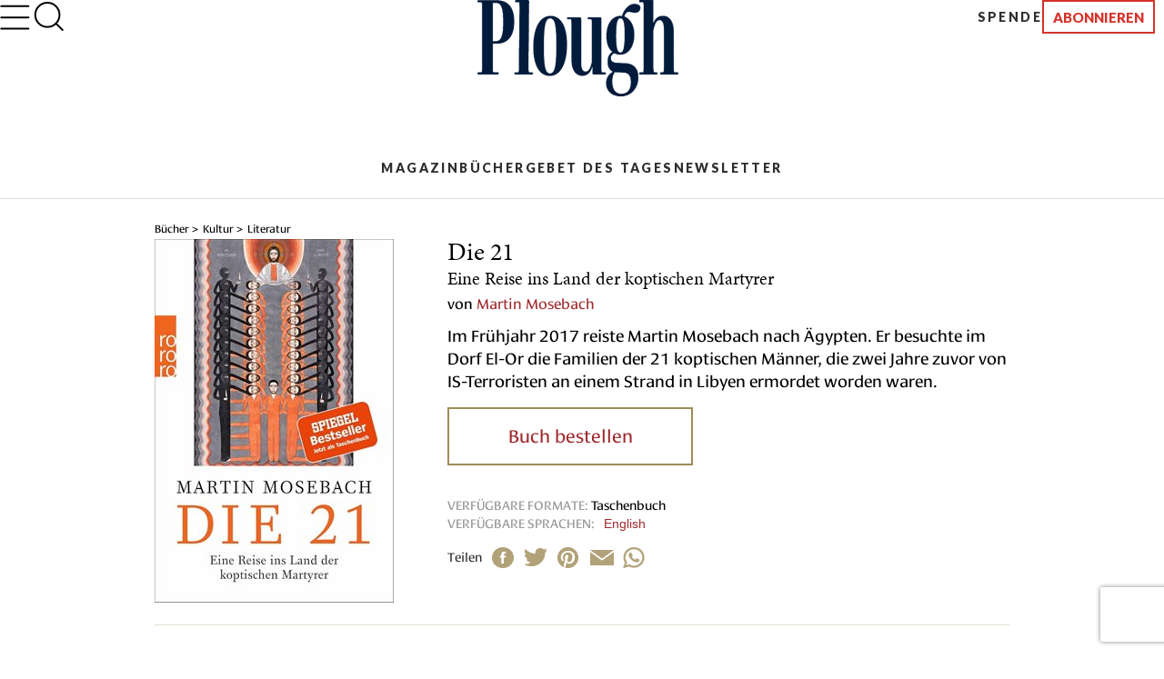

--- FILE ---
content_type: text/html; charset=utf-8
request_url: https://www.plough.com/de/themen/kultur/literatur/the-21
body_size: 11834
content:


    <!DOCTYPE html>
    <html lang="de" dir="ltr" xml:lang="de" xmlns="http://www.w3.org/1999/xhtml">
    <head>
        

    <title>Die 21: Eine Reise ins Land der koptischen Martyrer von Martin Mosebach</title>
<script id="Cookiebot" src="https://consent.cookiebot.com/uc.js" data-cbid="ae9728a0-526a-4c23-acf9-f35cfeb91a7c" data-blockingmode="auto" type="text/javascript"></script>
<meta charset="UTF-8">
<meta http-equiv="x-ua-compatible" content="ie=edge"> 
<meta name="viewport" content="width=device-width, initial-scale=1"/>
<link rel="alternate" type="application/rss+xml" title="Neue Artikel und e-Bücher von Plough" href="https://www.plough.com/de/Plough-RSS-Feed" />
<link rel="icon" href="/-/media/Images/Plough/Global/favicon.png" />
<link rel="apple-touch-icon" type="image/png" sizes="128x128" href="/-/media/Images/Plough/Global/appletouchicon.png"/>
<link rel="apple-touch-icon" type="image/png" sizes="128x128" href="/-/media/Images/Plough/Global/appletouchiconprecomposed.png"/>
<link href="//fast.fonts.net" rel="preconnect" crossorigin>

<meta property="og:site_name" content="Plough" />
<meta name="twitter:site" content="https://twitter.com/plough"/>
<meta property="og:url" content="https://www.plough.com/de/themen/kultur/literatur/die-21" />
<meta property="og:type" content="Buch" />
<meta property="og:title" content="Die 21: Eine Reise ins Land der koptischen Martyrer" />
<meta property="og:description" content="Im Frühjahr 2017 reiste Martin Mosebach nach Ägypten. Er besuchte im Dorf El-Or die Familien der 21 koptischen Männer, die zwei Jahre zuvor von IS-Terroristen an einem Strand in Libyen ermordet worden waren. " />
<meta property="og:image" content="https://www.plough.com/-/media/images/plough/ebooks/d/die_21.jpg?la=de" />
<meta name="twitter:card" content="summary"/>
<meta name="twitter:image" content="https://www.plough.com/-/media/images/plough/ebooks/d/die_21.jpg?la=de"/>
<link rel="stylesheet" href="/_CSS/plough/_css/styles.css"/>
<link rel="stylesheet" href="/_CSS/Plough/_css/articles-styles.css"/>
<style>
.article-heading__posteddate {height: 1px; width:1px; display:none;}
</style>

<script src="/_js/plough/jquery-1.9.1.min.js"></script>


    <meta name="keywords" content="" />
    <meta name="description" content="Im Fr&#252;hjahr 2017 reiste Martin Mosebach nach &#196;gypten. Er besuchte im Dorf El-Or die Familien der 21 koptischen M&#228;nner, die zwei Jahre zuvor von IS-Terroristen an einem Strand in Libyen ermordet worden waren. " />
        <link rel="canonical" href="https://www.plough.com/de/themen/kultur/literatur/die-21" />
    <meta data-context-id="2FF349338C604DC68927A2017507F994" />

        
<meta name="VIcurrentDateTime" content="639050302216108252" />
<script type="text/javascript" src="/layouts/system/VisitorIdentification.js"></script>

        

<script type="text/javascript">
    var Plough = Plough || {};
    Plough.HeaderInfo = {"IsLoggedin":false,"GeoLocation":{"AreaCode":"N/A","BusinessName":"Amazon.com","City":"Columbus","Country":"US","Latitude":39.9625,"Longitude":-83.0061,"MetroCode":"535","PostalCode":"43215","Region":"OH","IpAddress":null},"IsInCountryWeSellTo":false,"IsSubscribed":false,"EmailSubscriptions":null,"SubscriptionProvider":null,"ServiceLevelDescription":null,"IsMember":false,"AccountStatus":null,"SubscriptionProviderId":null,"PostCode":null};
</script>


    <script type="text/javascript">var appInsights=window.appInsights||function(config){function t(config){i[config]=function(){var t=arguments;i.queue.push(function(){i[config].apply(i,t)})}}var i={config:config},u=document,e=window,o="script",s="AuthenticatedUserContext",h="start",c="stop",l="Track",a=l+"Event",v=l+"Page",r,f;setTimeout(function(){var t=u.createElement(o);t.src=config.url||"https://js.monitor.azure.com/scripts/a/ai.0.js";u.getElementsByTagName(o)[0].parentNode.appendChild(t)});try{i.cookie=u.cookie}catch(y){}for(i.queue=[],r=["Event","Exception","Metric","PageView","Trace","Dependency"];r.length;)t("track"+r.pop());return t("set"+s),t("clear"+s),t(h+a),t(c+a),t(h+v),t(c+v),t("flush"),config.disableExceptionTracking||(r="onerror",t("_"+r),f=e[r],e[r]=function(config,t,u,e,o){var s=f&&f(config,t,u,e,o);return s!==!0&&i["_"+r](config,t,u,e,o),s}),i}({instrumentationKey:"f1cf5041-1fd1-4dbf-bc34-b93474b6368f",sdkExtension:"a"});window.appInsights=appInsights;appInsights.queue&&appInsights.queue.length===0&&appInsights.trackPageView();</script></head>
    <body class="">
        


        


<!-- Matomo Tag Manager -->
<script>
var _mtm = window._mtm = window._mtm || [];
_mtm.push({'mtm.startTime': (new Date().getTime()), 'event': 'mtm.Start'});
var d=document, g=d.createElement('script'), s=d.getElementsByTagName('script')[0];
g.async=true; g.src='https://cdn.matomo.cloud/plough.matomo.cloud/container_5pSfyp32.js'; s.parentNode.insertBefore(g,s);
</script>
<!-- End Matomo Tag Manager -->
<!-- Global site tag (gtag.js) - Google Analytics -->
<script async src="https://www.googletagmanager.com/gtag/js?id=G-EJ01HJR9NY"></script>
<script>
  window.dataLayer = window.dataLayer || [];
  function gtag(){dataLayer.push(arguments);}
  gtag('js', new Date());

  gtag('config', 'G-EJ01HJR9NY');
</script>


<div class="nma-header__wrapper">
    <div class="nma-header">
        <a href="#" class="nma-header__btn-open">
            <svg width="33" height="28" viewBox="0 0 33 28" fill="none" xmlns="http://www.w3.org/2000/svg">
                <path d="M31.3242 26.5098L1.32422 26.5098" stroke="black" stroke-width="2" stroke-linecap="round" stroke-linejoin="round" />
                <path d="M31.3242 14.1851L1.32422 14.1851" stroke="black" stroke-width="2" stroke-linecap="round" stroke-linejoin="round" />
                <path d="M31.3242 1.85986L1.32422 1.85986" stroke="black" stroke-width="2" stroke-linecap="round" stroke-linejoin="round" />
            </svg>
        </a>
        <span class="nma-header__name">My Account</span>
        <a href="/api/Plough/Login/logout" class="nma-btn nma-btn--primary nma-btn--outline">Sign Out</a>
    </div>

    <div class="nma-header__nav">
        <div class="nma-header__nav-header">
            <a href="#" class="nma-header__btn-close">
                <svg width="17" height="17" viewBox="0 0 17 17" fill="none" xmlns="http://www.w3.org/2000/svg">
                    <path d="M1.98779 1.59814L15.9878 15.0597" stroke="black" stroke-width="2" stroke-linecap="round" stroke-linejoin="round"></path>
                    <path d="M2.25708 15.3301L15.7186 1.33008" stroke="black" stroke-width="2" stroke-linecap="round" stroke-linejoin="round"></path>
                </svg>
            </a>

            <span class="nma-header__nav-name">My Account</span>
        </div>

        <div class="nma-header__nav-links">
            <ul>
                    <li><a href="/de" class="nma-link ">Home</a></li>
                    <li><a href="/de/konto" class="nma-link ">Konto</a></li>
                    <li><a href="/de/konto/newsletter-abbonements" class="nma-link ">Newsletter Abbonements</a></li>
            </ul>
        </div>
    </div>
</div>

<div class="p-header-wrapper">
    <div class="p-header">
        <div class="p-header__container">
            <div class="p-header__hamburger-search-wrapper">
                <button class="p-header__hamburger">
                    <svg width="28" height="23" viewBox="0 0 28 23" fill="none" xmlns="http://www.w3.org/2000/svg">
                        <path d="M1.25 21.3335H26.75" stroke="black" stroke-width="1.5" stroke-linecap="round" stroke-linejoin="round"></path>
                        <path d="M1.25 11.4165H26.75" stroke="black" stroke-width="1.5" stroke-linecap="round" stroke-linejoin="round"></path>
                        <path d="M1.25 1.5H26.75" stroke="black" stroke-width="1.5" stroke-linecap="round" stroke-linejoin="round"></path>
                    </svg>
                    <svg width="27" height="19" viewBox="0 0 27 19" fill="none" xmlns="http://www.w3.org/2000/svg">
                        <path d="M25.3975 17.8833H1.05664" stroke="#3A3A3A" stroke-width="2" stroke-linecap="round" stroke-linejoin="round"></path>
                        <path d="M25.3975 12.4766H1.05664" stroke="#3A3A3A" stroke-width="2" stroke-linecap="round" stroke-linejoin="round"></path>
                        <path d="M25.3975 7.06641H1.05664" stroke="#3A3A3A" stroke-width="2" stroke-linecap="round" stroke-linejoin="round"></path>
                        <path d="M25.3975 1.65234H1.05664" stroke="#3A3A3A" stroke-width="2" stroke-linecap="round" stroke-linejoin="round"></path>
                    </svg>
                    <svg width="17" height="17" viewBox="0 0 17 17" fill="none" xmlns="http://www.w3.org/2000/svg">
                        <path d="M1.98779 1.59814L15.9878 15.0597" stroke="black" stroke-width="2" stroke-linecap="round" stroke-linejoin="round"></path>
                        <path d="M2.25708 15.3301L15.7186 1.33008" stroke="black" stroke-width="2" stroke-linecap="round" stroke-linejoin="round"></path>
                    </svg>
                    <svg width="33" height="28" viewBox="0 0 33 28" fill="none" xmlns="http://www.w3.org/2000/svg">
                        <path d="M31.3242 26.5098L1.32422 26.5098" stroke="black" stroke-width="2" stroke-linecap="round" stroke-linejoin="round" />
                        <path d="M31.3242 14.1851L1.32422 14.1851" stroke="black" stroke-width="2" stroke-linecap="round" stroke-linejoin="round" />
                        <path d="M31.3242 1.85986L1.32422 1.85986" stroke="black" stroke-width="2" stroke-linecap="round" stroke-linejoin="round" />
                    </svg>
                </button>
                <form action="/de/suchergebnisse" class="p-header__search-form" novalidate="novalidate">
                    <button type="button" class="p-header__search-form-expand-trigger">
                        <svg width="41" height="40" viewBox="0 0 41 40" fill="none" xmlns="http://www.w3.org/2000/svg">
                            <path d="M19.1107 31.6642C26.4745 31.6642 32.444 25.6947 32.444 18.3309C32.444 10.9671 26.4745 4.99756 19.1107 4.99756C11.7469 4.99756 5.77734 10.9671 5.77734 18.3309C5.77734 25.6947 11.7469 31.6642 19.1107 31.6642Z" stroke="black" stroke-width="2" stroke-linecap="round" stroke-linejoin="round"></path>
                            <path d="M35.7773 35L28.5273 27.75" stroke="black" stroke-width="2" stroke-linecap="round" stroke-linejoin="round"></path>
                        </svg>
                        <svg width="33" height="31" viewBox="0 0 33 31" fill="none" xmlns="http://www.w3.org/2000/svg">
                            <path d="M14.8748 24.5101C20.8495 24.5101 25.693 20.0046 25.693 14.4467C25.693 8.88885 20.8495 4.3833 14.8748 4.3833C8.9001 4.3833 4.05664 8.88885 4.05664 14.4467C4.05664 20.0046 8.9001 24.5101 14.8748 24.5101Z" stroke="black" stroke-width="2" stroke-linecap="round" stroke-linejoin="round"></path>
                            <path d="M28.398 27.0277L22.5156 21.5557" stroke="black" stroke-width="2" stroke-linecap="round" stroke-linejoin="round"></path>
                        </svg>
                    </button>
                    <div class="p-header__search-form-wrapper">
                        <input class="p-header__search-form-input" type="search" name="keyword" placeholder="In Plough suchen">
                        <button class="p-header__search-form-close" type="reset">
                            <svg width="13" height="13" viewBox="0 0 13 13" fill="none" xmlns="http://www.w3.org/2000/svg">
                                <path d="M1 1.21143L12 11.7883" stroke="black" stroke-width="1.29412" stroke-linecap="round" stroke-linejoin="round"></path>
                                <path d="M1.21094 12L11.7879 0.999999" stroke="black" stroke-width="1.29412" stroke-linecap="round" stroke-linejoin="round"></path>
                            </svg>
                        </button>
                    </div>
                </form>
            </div>
            <div class="p-header__logo-wrapper">

                <a href="/de" class="p-header__logo-link">
                    <!-- Mobile -->
                    <img src="/-/media/images/plough/global/new-logo/ploughmobilelanguages.png?la=de&amp;la=de&amp;h=53&amp;w=111&amp;hash=BF19FCEA328465CCCAC9B84BAA67FA57" alt="Plough" />
                    <!-- sticky -->
                    <img src="/-/media/images/plough/global/new-logo/ploughmobilesticky.png?la=de&amp;la=de&amp;h=33&amp;w=70&amp;hash=1DA3F7FED85BAC9DD6F7853BFDED1C36" alt="Plough" />
                    <!-- Desktop -->
                    <img src="/-/media/images/plough/global/new-logo/ploughdesktoplanguages.png?la=de&amp;la=de&amp;h=106&amp;w=221&amp;hash=9D4964A97EAFE77A70197FE9E8776BAF" alt="Plough" />
                    <!-- Desktop when sticky -->
                    <img src="/-/media/images/plough/global/new-logo/ploughdesktopsticky.png?la=de&amp;la=de&amp;h=50&amp;w=110&amp;hash=7317929CDA07BC03C491B4DBF4C390CD" alt="Plough" />
                </a>
            </div>
            <div class="p-header__utility-nav-cart-wrapper">
                <div class="p-header__cart">
                    <button class="p-header__cart-display-trigger">
                        <svg width="26" height="25" viewBox="0 0 26 25" fill="none" xmlns="http://www.w3.org/2000/svg">
                            <path d="M21.8647 24.0609C22.4712 24.0609 22.9629 23.5693 22.9629 22.9628C22.9629 22.3563 22.4712 21.8646 21.8647 21.8646C21.2582 21.8646 20.7666 22.3563 20.7666 22.9628C20.7666 23.5693 21.2582 24.0609 21.8647 24.0609Z" stroke="black" stroke-width="1.38713" stroke-linecap="round" stroke-linejoin="round" />
                            <path d="M9.78485 24.0609C10.3913 24.0609 10.883 23.5693 10.883 22.9628C10.883 22.3563 10.3913 21.8646 9.78485 21.8646C9.17836 21.8646 8.68671 22.3563 8.68671 22.9628C8.68671 23.5693 9.17836 24.0609 9.78485 24.0609Z" stroke="black" stroke-width="1.38713" stroke-linecap="round" stroke-linejoin="round" />
                            <path d="M1 1H5.39259L8.33563 15.7042C8.43605 16.2098 8.7111 16.6639 9.11262 16.9872C9.51415 17.3104 10.0166 17.4821 10.5319 17.4722H21.2059C21.7213 17.4821 22.2237 17.3104 22.6252 16.9872C23.0268 16.6639 23.3018 16.2098 23.4022 15.7042L25.1593 6.49074H6.49074" stroke="black" stroke-width="1.38713" stroke-linecap="round" stroke-linejoin="round" />
                        </svg>
                        <svg width="11" height="6" viewBox="0 0 11 6" fill="none" xmlns="http://www.w3.org/2000/svg">
                            <path d="M1.51591 0.999023L5.67732 5.16043L9.83872 0.999023" stroke="black" stroke-width="1.38713" stroke-linecap="round" stroke-linejoin="round" />
                        </svg>
                        <span class="p-header__cart-count"></span>
                    </button>
                    <div class="cart-items-content p-header__cart-content">
                        <ul class="cart-items p-cart__list"></ul>

                        <script id="cart-items-template" type="text/template">
                            <li class="p-cart__item">
                                <a href="{url}" class="p-cart__link">
                                    <img class="p-cart__image" alt="{alt_name}" src="{image}">
                                    <div class="p-cart__details">
                                        <h3 class="p-cart__title">{name}</h3>
                                        <p class="p-cart__category-quantity">{category}<br />QTY: {quantity}</p>
                                    </div>
                                    <span class="p-cart__price">{currency_symbol}{price}</span>
                                </a>
                            </li>
                        </script>

                        <a class="p-cart__view-cart-link" href="//plough.foxycart.com/cart?cart=view">View Cart</a>
                        <p class="p-cart__subtotal">Subtotal&#58; &dollar;<span data-fc-id="minicart-order-total"></span></p>
                        <a class="p-cart__link-button p-button" href="//plough.foxycart.com/checkout">Checkout</a>
                    </div>
                </div>
                <ul class="p-header__utility-nav">

                        <li class="p-header__utility-nav-item">
                            <a href="https://www.plough.com/de/kontaktformular#spende" class="p-header__utility-nav-link p-link p-link--bold">Spende</a>
                        </li>

                                <li class="p-header__utility-nav-item">
                                    <a href="/de/abonnieren" class="p-header__utility-nav-link p-button">Abonnieren</a>
                                </li>
                </ul>
            </div>
            <div class="p-header__primary-nav-search-wrapper">
                <form action="/en/search-results" class="p-header__search-form" novalidate="novalidate">
                    <button type="button" class="p-header__search-form-expand-trigger">
                        <svg width="41" height="40" viewBox="0 0 41 40" fill="none" xmlns="http://www.w3.org/2000/svg">
                            <path d="M19.1107 31.6642C26.4745 31.6642 32.444 25.6947 32.444 18.3309C32.444 10.9671 26.4745 4.99756 19.1107 4.99756C11.7469 4.99756 5.77734 10.9671 5.77734 18.3309C5.77734 25.6947 11.7469 31.6642 19.1107 31.6642Z" stroke="black" stroke-width="2" stroke-linecap="round" stroke-linejoin="round"></path>
                            <path d="M35.7773 35L28.5273 27.75" stroke="black" stroke-width="2" stroke-linecap="round" stroke-linejoin="round"></path>
                        </svg>
                        <svg width="21" height="21" viewBox="0 0 21 21" fill="none" xmlns="http://www.w3.org/2000/svg">
                            <path d="M9.58561 16.7835C13.2675 16.7835 16.2523 13.7988 16.2523 10.1169C16.2523 6.43496 13.2675 3.4502 9.58561 3.4502C5.90371 3.4502 2.91895 6.43496 2.91895 10.1169C2.91895 13.7988 5.90371 16.7835 9.58561 16.7835Z" stroke="black" stroke-width="2" stroke-linecap="round" stroke-linejoin="round"></path>
                            <path d="M17.9189 18.4502L14.2939 14.8252" stroke="black" stroke-width="2" stroke-linecap="round" stroke-linejoin="round"></path>
                        </svg>
                    </button>
                    <div class="p-header__search-form-wrapper">
                        <input class="p-header__search-form-input" type="search" name="keyword" placeholder="In Plough suchen">
                        <button class="p-header__search-form-close" type="reset">
                            <svg width="13" height="13" viewBox="0 0 13 13" fill="none" xmlns="http://www.w3.org/2000/svg">
                                <path d="M1 1.21143L12 11.7883" stroke="black" stroke-width="1.29412" stroke-linecap="round" stroke-linejoin="round"></path>
                                <path d="M1.21094 12L11.7879 0.999999" stroke="black" stroke-width="1.29412" stroke-linecap="round" stroke-linejoin="round"></path>
                            </svg>
                        </button>
                    </div>
                </form>
                <ul class="p-header__primary-nav">
                                <li class="p-header__primary-nav-item">
                                    <a href="/de/abonnieren/magazin" class="p-header__primary-nav-link p-link p-link--bold p-link--larger">Magazin</a>
                                </li>
                                <li class="p-header__primary-nav-item">
                                    <a href="/de/buecher" class="p-header__primary-nav-link p-link p-link--bold p-link--larger">B&#252;cher</a>
                                </li>
                                <li class="p-header__primary-nav-item">
                                    <a href="/de/abonnieren/ein-gebet-fur-jeden-tag" class="p-header__primary-nav-link p-link p-link--bold p-link--larger">Gebet des Tages</a>
                                </li>
                                <li class="p-header__primary-nav-item">
                                    <a href="/de/abonnieren/wochentlich" class="p-header__primary-nav-link p-link p-link--bold p-link--larger">Newsletter</a>
                                </li>
                </ul>
            </div>
            <div class="p-header__links-wrapper">
                                <ul class="p-header__links-col">

                                        <li class="p-header__links-item">
                                            <a href="/de/buecher">B&#252;cher</a>
                                        </li>
                                        <li class="p-header__links-item">
                                            <a href="/de/unsere-autoren">Unsere Autoren</a>
                                        </li>
                                        <li class="p-header__links-item">
                                            <a href="/de/ueber-uns">&#220;ber uns</a>
                                        </li>
                                        <li class="p-header__links-item">
                                            <a href="/de/kontaktformular">Kontaktformular</a>
                                        </li>

                                </ul>
                                <ul class="p-header__links-col">

                                        <li class="p-header__links-item">
                                            <a href="/de/themen/kultur" class="p-header__link">Kultur</a>
                                        </li>
                                        <li class="p-header__links-item">
                                            <a href="/de/themen/kultur/kurzgeschichten" class="p-header__link">Kurzgeschichten</a>
                                        </li>
                                        <li class="p-header__links-item">
                                            <a href="/de/themen/gerechtigkeit" class="p-header__link">Gerechtigkeit</a>
                                        </li>
                                        <li class="p-header__links-item">
                                            <a href="/de/themen/gerechtigkeit/oekologie" class="p-header__link">&#214;kologie</a>
                                        </li>

                                </ul>
                                <ul class="p-header__links-col">

                                        <li class="p-header__links-item">
                                            <a href="/de/themen/glaube" class="p-header__link">Glaube</a>
                                        </li>
                                        <li class="p-header__links-item">
                                            <a href="/de/themen/glaube/nachfolge" class="p-header__link">Nachfolge</a>
                                        </li>
                                        <li class="p-header__links-item">
                                            <a href="/de/themen/gemeinschaft" class="p-header__link">Gemeinschaft</a>
                                        </li>
                                        <li class="p-header__links-item">
                                            <a href="/de/themen/kultur/feiertage" class="p-header__link">Feiertage</a>
                                        </li>

                                </ul>
                                <div class="p-header__links-col">
                                        <a href="/de/abonnieren/magazin/2025/ent-zauberung" class="p-header__issue">
                                            <strong class="p-header__title">Plough Magazin</strong>
                                                <img class="p-header__issue-image" src="/-/media/images/plough/quarterly/2025/45autumnsupernatural/cover/entzauberungcover.jpg?la=de" alt="Die Ent-Zauberung">
                                        </a>

                                </div>
                                <ul class="p-header__links-col">

                                        <li class="p-header__links-item">
                                            <a href="/de/abonnieren" class="p-header__utility-nav-link p-link p-link--bold">Abonnieren</a>
                                        </li>
                                        <li class="p-header__links-item">
                                            <a href="/de/abonnieren/wochentlich" class="p-header__link">Plough Wochenlekt&#252;re</a>
                                        </li>
                                        <li class="p-header__links-item">
                                            <a href="https://www.plough.com/de/kontaktformular#spende" class="p-header__link p-header__link--secondary">Spende</a>
                                        </li>

                                </ul>
            </div>
        </div>
    </div>
</div>



        

<div class="product-detail" itemscope itemtype="http://schema.org/Book">
    <div class="wrapper">
        

<div class="breadcrumb">

	                    <a class="home" href="/de/buecher">B&#252;cher</a>
	                    <a class="" href="/de/themen/kultur">Kultur</a>
	                    <a class="parent" href="/de/themen/kultur/literatur">Literatur</a>
            </div>
      <a id="page-content"></a>

        <div class="product-details" data-jump-title="Titelinfos" data-jump-offset="20">
            <div class="product-details__left">
                <picture class="product-details__image ">
                    <!--[if IE 9]><video style="display: none;"><![endif]-->
                    <source media="(max-width: 500px)" srcset="/-/media/images/plough/ebooks/d/die_21.jpg?la=de?mw=200&amp;mh=300">
                    <!--[if IE 9]></video><![endif]-->

                    <img src="/-/media/images/plough/ebooks/d/die_21.jpg?la=de,de&mh=400&mw=300&itemprop=image&isEditable=True" itemprop="image" alt="Die_21">
                </picture>
            </div>
            <div class="product-details__right">
                <heading class="product-details__heading">
                    <h1 itemprop="name">
                        Die 21
                    </h1>
                    <h2>
                        Eine Reise ins Land der koptischen Martyrer
                    </h2>
                    <h3 class="product-details__heading__authors">
                        <span itemprop="author">
                            von
                            <a href="/de/unsere-autoren/m/martin-mosebach" itemprop="url">Martin Mosebach</a>
                        </span>
                        <br>
                        
                    </h3>


                </heading>

                <p class="product-details__meta">
                    <a target="_blank"
                       
                       style="display:none;"
                       class="product-rating  product-rating--long">
                        <s></s>
                        {0} Stars on Goodreads
                    </a>

                </p>

                <p class="product-details__description" itemprop="description">
                    Im Frühjahr 2017 reiste Martin Mosebach nach Ägypten. Er besuchte im Dorf El-Or die Familien der 21 koptischen Männer, die zwei Jahre zuvor von IS-Terroristen an einem Strand in Libyen ermordet worden waren. 
                </p>
                <meta itemprop="brand" content="Plough">
                <meta itemprop="isbn" content="">


                
                    <button class="buy-button" data-modal-button="#buy-now" type="button" itemprop="offers" itemscope itemtype="http://schema.org/Offer">
                        Buch bestellen<br>
                    </button>

                <br />



                <dl class="product-details__formats">
                        <dt>Verf&#252;gbare Formate:</dt>
                            <dd  class="product-details__formats__last">Taschenbuch</dd>
                                            <dt>Verf&#252;gbare Sprachen:</dt>
                            <dd  class="product-details__formats__last"><a href="/en/topics/culture/literature/the-21" >English</a></dd>
                </dl>
                <style type="text/css">
                      .product-details__formats dd:after {
                            content: ",  ";
                        }
                </style>
                <div class="share-options share-options--incontent">
                    <h4 class="share-options__title">Teilen</h4>
                    <ul class="share-options__list">
<li class="share-options__item"><a onclick="javascript:window.open(this.href,'FBwin','menubar=no,toolbar=no,resizable=yes,scrollbars=yes,height=580,width=480'); ga(&#39;send&#39;,&#39;event&#39;,&#39;facebook&#39;,&#39;share&#39;,&#39;de&#39;); return false;" href="https://www.facebook.com/sharer/sharer.php?u=https://www.plough.com/de/themen/kultur/literatur/die-21" target="_blank"><span class="ico ico--facebook">Facebook</span></a></li>
<li class="share-options__item"><a onclick="javascript:window.open(this.href,'twitwin','menubar=no,toolbar=no,resizable=yes,scrollbars=yes,height=300,width=670,top=100'); ga(&#39;send&#39;,&#39;event&#39;,&#39;twitter&#39;,&#39;share&#39;,&#39;de&#39;); return false;" href="https://twitter.com/intent/tweet?text=Die 21: Eine Reise ins Land der koptischen Martyrer&amp;url=https://www.plough.com/de/themen/kultur/literatur/die-21" target="_blank"><span class="ico ico--twitter">Twitter</span></a></li>
<li class="share-options__item"><a onclick="ga(&#39;send&#39;,&#39;event&#39;,&#39;pinterest&#39;,&#39;share&#39;,&#39;de&#39;);" href="https://www.pinterest.com/pin/create/button/" data-pin-do="buttonBookmark" data-pin-custom="true"><span class="ico ico--pinterest" onmouseover="JavaScript:this.style.cursor='pointer' ">Pinterest</span></a><script async defer src="//assets.pinterest.com/js/pinit.js"></script></li>
<li class="share-options__item"><a onclick="ga(&#39;send&#39;,&#39;event&#39;,&#39;email&#39;,&#39;share&#39;,&#39;de&#39;);" href="mailto:Address@here.com?subject=I%20thought%20you'd%20be%20interested%20in%20this&amp;body=Look%20at%20this%20from%20Plough%0D%0Ahttps://www.plough.com/de/themen/kultur/literatur/die-21"><span class="ico ico--email">Email</span></a></li>
<li class="share-options__item whatsappmobile"><a onclick="ga(&#39;send&#39;,&#39;event&#39;,&#39;whatsappM&#39;,&#39;share&#39;,&#39;de&#39;);" href="whatsapp://send?text=https://www.plough.com/de/themen/kultur/literatur/die-21" data-action="share/whatsapp/share"> <span class="ico ico--whatsapp">WhatsApp</span></a></li>
<li class="share-options__item whatsappdesktop"><a onclick="ga(&#39;send&#39;,&#39;event&#39;,&#39;whatsappD&#39;,&#39;share&#39;,&#39;de&#39;);" href="https://web.whatsapp.com/send?text=https://www.plough.com/de/themen/kultur/literatur/die-21" data-action="share/whatsapp/share"> <span class="ico ico--whatsapp">WhatsApp</span></a></li>
 </ul>
                </div>
            </div>
        </div>
    </div>

        <div id="buy-now" data-modal="" data-modal-overlay="#overlay">
            


  		    <div class="centered-panel"><div>
    		<div class="content-wrapper buy-now" data-modal-visible-content="">
		    	<button data-modal-close="" class="close-button" type="button">Close</button>
                
		    	<div id="more-retailers" class="more-retailers">
		    		    <div class="more-retailers__row">
		    			    <h4>
		    				    <s class="ico ico--softcover"></s>
		    				    Taschenbuch
		    			    </h4>
                                    <a href="https://www.amazon.de/-/en/Die-21-Reise-koptischen-Martyrer/dp/3499273330" target="_blank" onclick="ga(&#39;send&#39;, &#39;event&#39;, &#39;paperback&#39;, &#39;buylink&#39;, &#39;de&#39;);">
                                        Amazon
                                    </a>
                                    <a href="https://www.thalia.de/shop/home/artikeldetails/A1059252375" target="_blank" onclick="ga(&#39;send&#39;, &#39;event&#39;, &#39;paperback&#39;, &#39;buylink&#39;, &#39;de&#39;);">
                                        Thalia
                                    </a>

		    		    </div>
		    	</div>
    		</div>
    	</div></div>

        </div>
        <a id="free-dwnld-modal"></a>        
    <div id="overlay" class="modal-overlay"></div>

    
    <div class="sticky-header-simple sticky-header-simple--product-detail">
        <div>
            <div>
                <div class="sticky-header-simple__jump-nav">
                    <a class="sticky-header-simple__jump-nav__button" data-modal-button="#on-this-page-mobile">Auf dieser Seite</a>

                    <div id="on-this-page-mobile" data-modal="" data-modal-overlay="#overlay" class="sticky-header-simple-on-this-page-mobile">
                        <div class="shrink-wrap-panel shrink-wrap-panel--left shrink-wrap-panel--thin">
                            <div>
                                <div class="content-wrapper in-this-article">
                                    <div class="jump-nav jump-nav--modal" data-jump-show-when="Any">
                                    </div>
                                </div>
                            </div>
                        </div>
                    </div>
                </div>

                <div class="sticky-header-simple__share-menu">
                    <a class="sticky-header-simple__share-menu__button" data-modal-button="#share">Teilen</a>
                    <div id="share" data-modal="" data-modal-overlay="#overlay" class="sticky-header-simple__share-icons">
                        <ul class="share-options__list">
<li class="share-options__item"><a onclick="javascript:window.open(this.href,'FBwin','menubar=no,toolbar=no,resizable=yes,scrollbars=yes,height=580,width=480'); ga(&#39;send&#39;,&#39;event&#39;,&#39;facebook&#39;,&#39;share&#39;,&#39;de&#39;); return false;" href="https://www.facebook.com/sharer/sharer.php?u=https://www.plough.com/de/themen/kultur/literatur/die-21" target="_blank"><span class="ico ico--facebook">Facebook</span></a></li>
<li class="share-options__item"><a onclick="javascript:window.open(this.href,'twitwin','menubar=no,toolbar=no,resizable=yes,scrollbars=yes,height=300,width=670,top=100'); ga(&#39;send&#39;,&#39;event&#39;,&#39;twitter&#39;,&#39;share&#39;,&#39;de&#39;); return false;" href="https://twitter.com/intent/tweet?text=Die 21: Eine Reise ins Land der koptischen Martyrer&amp;url=https://www.plough.com/de/themen/kultur/literatur/die-21" target="_blank"><span class="ico ico--twitter">Twitter</span></a></li>
<li class="share-options__item"><a onclick="ga(&#39;send&#39;,&#39;event&#39;,&#39;pinterest&#39;,&#39;share&#39;,&#39;de&#39;);" href="https://www.pinterest.com/pin/create/button/" data-pin-do="buttonBookmark" data-pin-custom="true"><span class="ico ico--pinterest" onmouseover="JavaScript:this.style.cursor='pointer' ">Pinterest</span></a><script async defer src="//assets.pinterest.com/js/pinit.js"></script></li>
<li class="share-options__item"><a onclick="ga(&#39;send&#39;,&#39;event&#39;,&#39;email&#39;,&#39;share&#39;,&#39;de&#39;);" href="mailto:Address@here.com?subject=I%20thought%20you'd%20be%20interested%20in%20this&amp;body=Look%20at%20this%20from%20Plough%0D%0Ahttps://www.plough.com/de/themen/kultur/literatur/die-21"><span class="ico ico--email">Email</span></a></li>
<li class="share-options__item whatsappmobile"><a onclick="ga(&#39;send&#39;,&#39;event&#39;,&#39;whatsappM&#39;,&#39;share&#39;,&#39;de&#39;);" href="whatsapp://send?text=https://www.plough.com/de/themen/kultur/literatur/die-21" data-action="share/whatsapp/share"> <span class="ico ico--whatsapp">WhatsApp</span></a></li>
<li class="share-options__item whatsappdesktop"><a onclick="ga(&#39;send&#39;,&#39;event&#39;,&#39;whatsappD&#39;,&#39;share&#39;,&#39;de&#39;);" href="https://web.whatsapp.com/send?text=https://www.plough.com/de/themen/kultur/literatur/die-21" data-action="share/whatsapp/share"> <span class="ico ico--whatsapp">WhatsApp</span></a></li>
 </ul>
                    </div>
                </div>

                <div class="sticky-header-simple__buy">
                    <a href="#!" data-modal-button="#buy-now" class="link-button">
                            <span class="label">Buch bestellen</span>
                            <span class="mobile-label">Jetzt kaufen</span>
                    </a>
                </div>
            </div>
        </div>
    </div>
    <div class="wrapper">
        <div class="product-detail__about">
            <div class="product-detail__about__left">
                <div class="product-detail__about__book">
                    <h4 data-jump-title="" data-jump-offset="75">&#220;ber das Buch</h4>
                    <p>Im Fr&uuml;hjahr 2017 reiste Martin Mosebach nach &Auml;gypten. Er besuchte im Dorf El-Or die Familien der 21 koptischen M&auml;nner, die zwei Jahre zuvor von IS-Terroristen an einem Strand in Libyen ermordet worden waren. Er sa&szlig; in Empfangszimmern, durch die die Schwalben flogen, und machte sich ein Bild: von den Madonnenbildern und Jesus-Portr&auml;ts an den W&auml;nden, den grob geschreinerten Reliquienschr&auml;nken, von einer Lebenswelt, in der alles die Spiegelung oder Erf&uuml;llung biblischer Vorg&auml;nge ist. Immer wieder wurde ihm, umgeben von Kindern, Ziegen, K&auml;lbern, auf einem iPad das grausame Propagandavideo des IS vorgef&uuml;hrt; er staunte &uuml;ber den unbefangenen Umgang damit. Von Rache war nie die Rede, sondern vom Stolz, einen Martyrer in der Familie zu haben, einen Heiligen, der im Himmel ist. So erscheinen die 21 auf den neuen Ikonen gekr&ouml;nt wie K&ouml;nige.</p>
<p>Martin Mosebach hat ein Reisebuch geschrieben &uuml;ber seine Begegnung mit einer fremden Gesellschaft und einer Kirche, die den Glauben und die Liturgie der fr&uuml;hen Christenheit bewahrt hat &ndash; der &laquo;Kirche der Martyrer&raquo;, in der das irdische Leben von der himmlischen Sph&auml;re nur wie durch ein Eih&auml;utchen geschieden ist. Er traf den Bischof und die koptischen Geistlichen der 21 Wanderarbeiter, besuchte ihre Kirchen und Kl&ouml;ster. In den Zeiten des Kampfes der Kulturen sind die Kopten als Minderheit im muslimischen &Auml;gypten zu einem politischen Faktor geworden &ndash; und zu einer Art religi&ouml;sen Gegengesellschaft. Damit ist dieses Buch auch ein Bericht aus dem Innenleben eines arabischen Landes zwischen biblischer Vergangenheit und den Einkaufszentren von Neu-Kairo.</p>

                </div>
            </div>
            <div class="product-detail__about__right">
                                        <div class="product-detail__about__author">
                            <h4>&#220;ber den Autor</h4>
                            <a href="/de/unsere-autoren/m/martin-mosebach" class="product-detail__about__click-wrapper">

                                <img src="/-/media/images/plough/authors/m/martinmosebach.jpg?la=de,de&h=132&w=132&usecustomfunctions=1&centercrop=1" alt="MartinMosebach">
                                <h5>Martin Mosebach</h5>
                                <p>
                                    Martin Mosebach, geboren 1951 in Frankfurt am Main, war zunächst Jurist, dann wandte er sich dem Schreiben zu.
                                    <span class="link-inline">weiterlesen</span>
                                </p>
                            </a>
                        </div>
            </div>
        </div>
    </div>

    





    


<div class="reviews-list">
      <div class="wrapper">
        <h2 class="reviews-list__heading" id="reviews" data-jump-title="Rezensionen" data-jump-offset="75">Rezensionen 
       <a class="link-inline" data-modal-button="#write-a-review">Rezension schreiben</a>
        </h2>
      </div>
          <div class="reviews-list__empty-list">
            <h4 class="reviews-list__empty-list__heading">Schreibe die erste Rezension!</h4>
            <a class="link-button" data-modal-button="#write-a-review">Rezension schreiben</a>
          </div>
    </div>
    

    <div id="review" data-modal="" data-modal-overlay="#overlay">
      <div class="centered-panel"><div>
        <div class="content-wrapper full-review rtf" data-modal-visible-content="">
          <button data-modal-close="" class="close-button" type="button">Schlie&#223;en</button>
            <div class="full-review__content"></div>
        </div>
      </div></div>
    </div>
    
    <div id="write-a-review" data-modal="" data-modal-overlay="#overlay">
      <div class="centered-panel"><div>
        <div class="content-wrapper write-a-review" data-modal-visible-content="">
        <button data-modal-close="" class="close-button" type="button">Schlie&#223;en</button>
        
            <h1>Rezension schreiben</h1>
			    






<script src="https://www.google.com/recaptcha/api.js?render=6LdLurMUAAAAAI6--qkDATbZ_Fix9vQ7WyqNzi39"></script>
<script>
    grecaptcha.ready(function () {
        grecaptcha.execute('6LdLurMUAAAAAI6--qkDATbZ_Fix9vQ7WyqNzi39', { action: location.pathname.replace(/-/g, '_') }).then(function (token) {

            $.ajax({
                url: '/api/Plough/ReCaptcha/VerifyV3',
                data: {
                   // __RequestVerificationToken: $('input[name="__RequestVerificationToken"]').val(),
                    token: token
                },
                type: "POST",
                beforeSend: function () {
                },
                complete: function () {
                },
                error: function (jqXHR, textStatus, errorThrown) {
                },
                success: function (data, textStatus, jqXHR) {
                }
            });
        });
    });
</script>


<form action="/api/Plough/Comment/SubmitComment" class="comments_comment-form" method="post"><label for="CommentText">Kommentar</label><textarea class="comments__comment-body" cols="20" data-val="true" data-val-regex="Wir lassen keine Links in Kommentaren zu. Bitte Kommentar überarbeiten." data-val-regex-pattern="^(?![\s\S]*(https?://|&lt;|>))[\s\S]*$" data-val-required="Bitte Kommentar eingeben" id="CommentText" name="CommentText" rows="2">
</textarea><span class="field-validation-valid" data-valmsg-for="CommentText" data-valmsg-replace="true"></span><input data-val="true" data-val-regex="If you are a human visitor, don&#39;t fill this field in." data-val-regex-pattern="^$" id="gotcha" name="gotcha" style="display:none;" type="text" value="" /><input name="__RequestVerificationToken" type="hidden" value="hqI9ZCk7hV0jXvVDAwXO5B8AodolUclM4LF1G2HAh9BUGgjuRYr6sPX2dGKldJzaHk7PSWaGEuM9T6c8Pen9cL4Qck81" /><input id="ParentId" name="ParentId" type="hidden" value="{2FF34933-8C60-4DC6-8927-A2017507F994}" />        <div >

            <label for="Name">Name</label>
            <input data-val="true" data-val-required="Bitte alle Felder ausfüllen" id="Name" name="Name" type="text" value="" />
            <span class="field-validation-valid" data-valmsg-for="Name" data-valmsg-replace="true"></span>

            <label for="Email">E-Mail</label>
            <input data-val="true" data-val-email="Bitte eine gültige E-Mail Adresse eingeben." data-val-required="Bitte alle Felder ausfüllen" id="Email" name="Email" type="text" value="" />
            <span class="field-validation-valid" data-valmsg-for="Email" data-valmsg-replace="true"></span>

        </div>
            <div class="g-recaptcha"
                 data-sitekey="6LdeurMUAAAAAMLCb3i_ilwjnSfBEN_Q22qvWy7B"
                 data-callback="onComplete">
            </div>
            <button type="submit" class="comments__post-link link-button" disabled=disabled data-loading-text="Abschicken">Abschicken</button>
</form>    <div class="comments comments__preview" style="display:none;"></div>
    <div class="comments comments__success-message" style="display:none;"></div>


    <script src="https://www.google.com/recaptcha/api.js" async defer></script>
    <script>
        function onComplete(token) {
            jQuery.ajax({
                url: '/api/Plough/ReCaptcha/VerifyV2',
                data: {
                    __RequestVerificationToken: jQuery('input[name="__RequestVerificationToken"]').val(),
                    token: token
                },
                type: "POST",
                beforeSend: function () {
                },
                complete: function () {
                },
                error: function (jqXHR, textStatus, errorThrown) {
                },
                success: function (data, textStatus, jqXHR) {
                    if (data.success) {
                        jQuery('.comments__post-link.link-button').removeAttr('disabled');
                    }
                }
            });
        }
    </script>

<script type="text/javascript">

    jQuery(function ($) {

        var comment = Plough.ReadCookie("_comment");
        if (comment && comment.length) {
            $("textarea#CommentText").val(comment);
            Plough.CreateCookie("_comment", "", 1, true);
        }

        $('.register-link').click(function (e) {
            e.preventDefault();
            Plough.CreateCookie("_comment", $("textarea#CommentText").val(), 1, true);
            window.location = Plough.ReplaceQueryStringParameter($(this).attr('href'), "returnUrl", window.location.pathname);
        });
        $('.comments__post-link').click(function (e) {
            e.preventDefault();
            var form = $(this).closest('form');
            var postLink = form.find(".comments__post-link");
            var loader = $.loader(postLink);
            if (postLink.is('[disabled=disabled]')) {
                return;
            }
            if (form && form.valid() && loader.ready()) {
                if ($('#login-section').length) {
                    form.hide();
                    form.parent().find('#login-section').show();
                    form.parent().find('.comments__preview').html(form.find("textarea#CommentText").val().split("\n").join("<br />")).show();
                } else {
                    $.ajax({
                        url: form.attr('action'),
                        type: "POST",
                        data: form.serialize(),
                        beforeSend: function () {
                            loader.begin(loader.settings.target.attr('data-loading-text'));
                        },
                        complete: function () {
                        },
                        error: function (jqXHR, textStatus, errorThrown) {
                            loader.error();
                            var data = jqXHR.responseText;
                            try {
                                data = JSON.parse(jqXHR.responseText);
                            } catch (e) {
                            }
                            if (data && !data.Success && data.Message) {
                                $.AlertModal(data.Message);
                            } else {
                                $.AlertModal(jqXHR.responseText);
                            }
                        },
                        success: function (data, textStatus, jqXHR) {
                            loader.success();
                            SetData(data, form);
                        }
                    });
                }
            }
        });
        SetData = function (data, form) {
            if (data.Success) {
                form.hide();
                $('.comments__success-message').html(data.Message).show();
                $('.comments__preview').html("").hide();
                $('#login-section').hide();
            } else if (!data.Success && data.Message) {
                $.AlertModal(data.Message);
                //$('.comments__error-message').html(data.Message).show();
            }

        };
        $('.login__form').submit(function (e) {
            e.preventDefault();
            var form = $(this);//.closest('form');
            var loader = $.loader(form.find('button[type="submit"]'));
            if (form && form.valid() && loader.ready()) {
                $.ajax({
                    url: form.attr('action'),
                    type: "POST",
                    data: form.add($('.comments__comment-body').closest('form')).serialize(),
                    beforeSend: function () {
                        loader.begin(loader.settings.target.attr('data-loading-text'));
                    },
                    complete: function () {
                    },
                    error: function (jqXHR, textStatus, errorThrown) {
                        loader.error();
                        var data = {};
                        try {
                            data = JSON.parse(jqXHR.responseText);
                        } catch (e) {

                        }

                        if (data && !data.Success && data.Message)
                            $.AlertModal(data.Message);
                        else
                            $.AlertModal(jqXHR.responseText);
                    },
                    success: function (data, textStatus, jqXHR) {
                        loader.success();

                        if (form.find('input#remember[type="checkbox"]').is(':checked')) {
                            Plough.CreateCookie("_loginEmail", form.find('input#Email').val());
                        }
                        else {
                            Plough.CreateCookie("_loginEmail", "");
                        }
                        Plough.GetHeaderInfo();

                        SetData(data, form);
                    }
                });
            }
        });

    });


</script>


        </div>
      </div></div>
    </div>



        <div class="wrapper">
            <div class="product-detail__also-like">
                <h4 class="product-detail__also-like__heading" data-jump-title="Mehr" data-jump-offset="75">Das k&#246;nnte dir auch gefallen</h4>

                <div class="product-list product-list--thin product-list--abbreviated">
                        <div class="product-list__product">
                            <a class="product-list__click-wrapper" href="/de/themen/glaube/nachfolge/die-letzten-christen-flucht-und-vertreibung-aus-dem-nahen-osten">

                                <img src="/-/media/images/plough/ebooks/d/die-letzten-christen.jpg?la=de&mh=171&class" class="" alt="Die letzten Christen">
                                <h4>Die letzten Christen: Flucht und Vertreibung aus dem Nahen Osten</h4>
                            </a>
                            <h5>Andreas Knapp</h5>
                            <a target="_blank" href="#!" class="product-rating " data-isbn="" style="display:none;">
                                <s></s>
                            </a>
                            <s></s>
                            <a class="link-inline" href="/de/themen/glaube/nachfolge/die-letzten-christen-flucht-und-vertreibung-aus-dem-nahen-osten">Mehr lesen</a>

                        </div>
                        <div class="product-list__product">
                            <a class="product-list__click-wrapper" href="/de/themen/leben/vergebung/wer-vergibt-heilt-auch-sich-selbst">

                                <img src="/-/media/images/plough/ebooks/w/whyforgivede.jpg?la=de&mh=171&class" class="" alt="Why Forgive? German">
                                <h4>Wer vergibt, heilt auch sich selbst</h4>
                            </a>
                            <h5>Johann Christoph Arnold</h5>
                            <a target="_blank" href="#!" class="product-rating " data-isbn="9780874867794" style="display:none;">
                                <s></s>
                            </a>
                            <s></s>
                            <a class="link-inline" href="/de/themen/leben/vergebung/wer-vergibt-heilt-auch-sich-selbst">Mehr lesen</a>

                        </div>
                        <div class="product-list__product">
                            <a class="product-list__click-wrapper" href="/de/themen/kultur/literatur/to-go-on-living">

                                <img src="/-/media/images/plough/ebooks/t/togoonlivingen.jpg?la=de&mh=171&class" class="" alt="To Go On Living">
                                <h4>To Go On Living: Stories</h4>
                            </a>
                            <h5>Narine Abgaryan</h5>
                            <a target="_blank" href="#!" class="product-rating " data-isbn="" style="display:none;">
                                <s></s>
                            </a>
                            <s></s>
                            <a class="link-inline" href="/de/themen/kultur/literatur/to-go-on-living">Mehr lesen</a>

                        </div>
                        <div class="product-list__product">
                            <a class="product-list__click-wrapper" href="/de/themen/glaube/nachfolge/radikal-barmherzig">

                                <img src="/-/media/images/plough/ebooks/h/homagede.jpg?la=de&mh=171&class=bordered-image" class="bordered-image" alt="Radikal barmherzig">
                                <h4>Radikal barmherzig</h4>
                            </a>
                            <h5>Peter Mommsen</h5>
                            <a target="_blank" href="#!" class="product-rating " data-isbn="9783862560783" style="display:none;">
                                <s></s>
                            </a>
                            <s></s>
                            <a class="link-inline" href="/de/themen/glaube/nachfolge/radikal-barmherzig">Mehr lesen</a>

                        </div>
                </div>
            </div>
        </div>
</div>

        <a id="second-level-nav"></a>
        


<footer class="p-footer">
    <div class="p-footer__container">
            <a href="/de" class="p-footer__logo">
                <img src="/-/media/images/plough/global/new-logo/english/footermobile.png?la=de" alt="Plough" width="48" height="116"></img>           
                <img src="/-/media/images/plough/global/new-logo/english/footerdesktop.png?la=de" alt="Plough" width="90" height="43"></img>
            </a>
        <ul class="p-footer__socials">
<ul class="p-footer__socials">
		<li class="p-footer__social"><a href="https://x.com/PloughDE" title="Follow @Plough" target="_blank"><img class="p-footer__social-icon" src="/-/media/images/plough/global/Social-Icons/x.png" alt="" /></a></li>
	<li class="p-footer__social"><a href="https://www.facebook.com/PloughMagazin/" title="Follow Plough on Facebook" target="_blank"><img class="p-footer__social-icon" src="/-/media/images/plough/global/Social-Icons/Vector.png" alt="" /></a></li>
	<li class="p-footer__social"><a href="https://www.instagram.com/ploughmagde/" title="Follow Plough on Instagram" target="_blank"><img class="p-footer__social-icon" src="/-/media/images/plough/global/Social-Icons/instagram1.png" alt="" /></a></li>
</ul>        </ul>
        <div class="p-footer__cols">
            <div class="p-footer__col">
                <h2 class="p-footer__col-title p-footer__col-title--collapsable">
                    &#220;ber uns
                </h2>
                <ul class="p-footer__links">
                            <li class="p-footer__link"><a href="/de/ueber-uns">Wer wir sind</a></li>
                </ul>
            </div>
            <div class="p-footer__col">
                <h2 class="p-footer__col-title p-footer__col-title--collapsable">
                    Magazin
                </h2>
                <ul class="p-footer__links">
                            <li class="p-footer__link"><a href="/de/abonnieren/magazin">Plough Magazin</a></li>
                            <li class="p-footer__link"><a href="/de/abonnieren">Abonnieren</a></li>
                </ul>
            </div>
            <div class="p-footer__col">
                <h2 class="p-footer__col-title p-footer__col-title--collapsable">
                    Kontakt
                </h2>
                <ul class="p-footer__links">
                            <li class="p-footer__link"><a href="/de/kontaktformular">Kontaktformular</a></li>
                </ul>
            </div>

            <div class="p-footer__col">
                


<h2 class="p-footer__col-title p-footer__col-title--collapsable">
    Sprache
</h2>
<div class="p-footer__language-wrapper">
    <button class="p-footer__language-display-trigger">
        <svg width="24" height="24" viewBox="0 0 24 24" fill="none" xmlns="http://www.w3.org/2000/svg">
            <path d="M12 22C17.5228 22 22 17.5228 22 12C22 6.47715 17.5228 2 12 2C6.47715 2 2 6.47715 2 12C2 17.5228 6.47715 22 12 22Z" stroke="#D8D7D7" stroke-width="2" stroke-linecap="round" stroke-linejoin="round" />
            <path d="M2 12H22" stroke="#D8D7D7" stroke-width="2" stroke-linecap="round" stroke-linejoin="round" />
            <path d="M12 2C14.5013 4.73835 15.9228 8.29203 16 12C15.9228 15.708 14.5013 19.2616 12 22C9.49872 19.2616 8.07725 15.708 8 12C8.07725 8.29203 9.49872 4.73835 12 2V2Z" stroke="#D8D7D7" stroke-width="2" stroke-linecap="round" stroke-linejoin="round" />
        </svg>
        Deutsch
        <svg width="8" height="5" viewBox="0 0 8 5" fill="none" xmlns="http://www.w3.org/2000/svg">
            <path d="M1.6875 1L4.3125 3.96387L6.9375 1" stroke="#D8D7D7" stroke-width="2" stroke-linecap="round" stroke-linejoin="round" />
        </svg>
    </button>
    <ul class="p-footer__languages">
            <li class="p-footer__language"><a href="/en">English</a></li>
            <li class="p-footer__language"><a href="/ar">العربية</a></li>
            <li class="p-footer__language"><a href="/fr">fran&#231;ais</a></li>
            <li class="p-footer__language"><a href="/ko">한국어</a></li>
            <li class="p-footer__language"><a href="/es">espa&#241;ol</a></li>
    </ul>
</div>



            </div>
        </div>

            <p class="p-footer__copyright">
                &copy; 2026 Plough Publishing House.
                <br>
                <a href="/de/ueber-uns/privacy-policy">Datenschutzrichtlinie</a> | <a href="/de/ueber-uns/terms-of-use">Terms of Use</a>
            </p>
    </div>
</footer>

<button id="backtotop" accesskey="T"><span>Back to top: Alt-T</span></button>
<!--Page_Footer_Snippet-->
<script>
  var dimensionValue = 'Bookpage';
  ga('set', 'dimension3', dimensionValue);
</script>
<!--Global_Footer_Snippet-->
<script src="/_js/plough/jsbundle.js"></script>
<script src="/_js/plough/global.min.js"></script>

<script type="application/ld+json">
{ "@context" : "http://schema.org",
  "@type" : "Organization",
  "legalName" : "The Plough Publishing House",
  "url" : "https://www.plough.com",
  "contactPoint" : [{
    "@type" : "ContactPoint",
    "telephone" : "+1-800-521-8011",
    "contactType" : "customer service"
  }],
  "logo" : "https://www.plough.com/-/media/images/plough/global/logos/logo2014a.png",
  "sameAs" : [ "https://www.facebook.com/PloughPublishing",
    "https://twitter.com/plough",    "https://plus.google.com/113547344599853267882/posts",    "https://www.youtube.com/c/Ploughbooks/playlists",
    "https://www.pinterest.com/ploughbooks/"]
}
</script>
<script type="text/javascript" src="//fast.fonts.net/jsapi/a86cfba5-f196-4a61-9bed-da9eed95e571.js" defer></script>

<script type="text/javascript">
jQuery(function($){
    if ($('html').attr('lang')) {
        $('[action="/en/search-results"]').attr("action", "/" + $('html').attr('lang') + "/search-results");
    }
});
</script>
<!-- This site is converting visitors into subscribers and customers with OptinMonster - https://optinmonster.com -->
<script>(function(d,u,ac){var s=d.createElement('script');s.type='text/javascript';s.src='https://a.omappapi.com/app/js/api.min.js';s.async=true;s.dataset.user=u;s.dataset.account=ac;d.getElementsByTagName('head')[0].appendChild(s);})(document,150568,164120);</script>
<!-- / https://optinmonster.com -->

<div id="overlay" class="modal-overlay"></div>

<script type="text/template" id="error-message-template">
    <div id="error-message" data-modal="" data-modal-overlay="#overlay">
        <div class="centered-panel">
            <div>
                <div class="content-wrapper" data-modal-visible-content="">
                    
                    <div class="alert-modal-content">
                        <p class="form-aside">
                            {message}
                        </p>
                    </div>
                    <div class="alert-modal-buttons">
                        <button data-modal-close="" class="ok-button link-button" type="button">OK</button>
                        
                    </div>
                </div>
            </div>
        </div>
    </div>
</script>


    </body>
</html>


--- FILE ---
content_type: text/html; charset=utf-8
request_url: https://www.google.com/recaptcha/api2/anchor?ar=1&k=6LdLurMUAAAAAI6--qkDATbZ_Fix9vQ7WyqNzi39&co=aHR0cHM6Ly93d3cucGxvdWdoLmNvbTo0NDM.&hl=en&v=PoyoqOPhxBO7pBk68S4YbpHZ&size=invisible&anchor-ms=20000&execute-ms=30000&cb=wf2lxx1prren
body_size: 48500
content:
<!DOCTYPE HTML><html dir="ltr" lang="en"><head><meta http-equiv="Content-Type" content="text/html; charset=UTF-8">
<meta http-equiv="X-UA-Compatible" content="IE=edge">
<title>reCAPTCHA</title>
<style type="text/css">
/* cyrillic-ext */
@font-face {
  font-family: 'Roboto';
  font-style: normal;
  font-weight: 400;
  font-stretch: 100%;
  src: url(//fonts.gstatic.com/s/roboto/v48/KFO7CnqEu92Fr1ME7kSn66aGLdTylUAMa3GUBHMdazTgWw.woff2) format('woff2');
  unicode-range: U+0460-052F, U+1C80-1C8A, U+20B4, U+2DE0-2DFF, U+A640-A69F, U+FE2E-FE2F;
}
/* cyrillic */
@font-face {
  font-family: 'Roboto';
  font-style: normal;
  font-weight: 400;
  font-stretch: 100%;
  src: url(//fonts.gstatic.com/s/roboto/v48/KFO7CnqEu92Fr1ME7kSn66aGLdTylUAMa3iUBHMdazTgWw.woff2) format('woff2');
  unicode-range: U+0301, U+0400-045F, U+0490-0491, U+04B0-04B1, U+2116;
}
/* greek-ext */
@font-face {
  font-family: 'Roboto';
  font-style: normal;
  font-weight: 400;
  font-stretch: 100%;
  src: url(//fonts.gstatic.com/s/roboto/v48/KFO7CnqEu92Fr1ME7kSn66aGLdTylUAMa3CUBHMdazTgWw.woff2) format('woff2');
  unicode-range: U+1F00-1FFF;
}
/* greek */
@font-face {
  font-family: 'Roboto';
  font-style: normal;
  font-weight: 400;
  font-stretch: 100%;
  src: url(//fonts.gstatic.com/s/roboto/v48/KFO7CnqEu92Fr1ME7kSn66aGLdTylUAMa3-UBHMdazTgWw.woff2) format('woff2');
  unicode-range: U+0370-0377, U+037A-037F, U+0384-038A, U+038C, U+038E-03A1, U+03A3-03FF;
}
/* math */
@font-face {
  font-family: 'Roboto';
  font-style: normal;
  font-weight: 400;
  font-stretch: 100%;
  src: url(//fonts.gstatic.com/s/roboto/v48/KFO7CnqEu92Fr1ME7kSn66aGLdTylUAMawCUBHMdazTgWw.woff2) format('woff2');
  unicode-range: U+0302-0303, U+0305, U+0307-0308, U+0310, U+0312, U+0315, U+031A, U+0326-0327, U+032C, U+032F-0330, U+0332-0333, U+0338, U+033A, U+0346, U+034D, U+0391-03A1, U+03A3-03A9, U+03B1-03C9, U+03D1, U+03D5-03D6, U+03F0-03F1, U+03F4-03F5, U+2016-2017, U+2034-2038, U+203C, U+2040, U+2043, U+2047, U+2050, U+2057, U+205F, U+2070-2071, U+2074-208E, U+2090-209C, U+20D0-20DC, U+20E1, U+20E5-20EF, U+2100-2112, U+2114-2115, U+2117-2121, U+2123-214F, U+2190, U+2192, U+2194-21AE, U+21B0-21E5, U+21F1-21F2, U+21F4-2211, U+2213-2214, U+2216-22FF, U+2308-230B, U+2310, U+2319, U+231C-2321, U+2336-237A, U+237C, U+2395, U+239B-23B7, U+23D0, U+23DC-23E1, U+2474-2475, U+25AF, U+25B3, U+25B7, U+25BD, U+25C1, U+25CA, U+25CC, U+25FB, U+266D-266F, U+27C0-27FF, U+2900-2AFF, U+2B0E-2B11, U+2B30-2B4C, U+2BFE, U+3030, U+FF5B, U+FF5D, U+1D400-1D7FF, U+1EE00-1EEFF;
}
/* symbols */
@font-face {
  font-family: 'Roboto';
  font-style: normal;
  font-weight: 400;
  font-stretch: 100%;
  src: url(//fonts.gstatic.com/s/roboto/v48/KFO7CnqEu92Fr1ME7kSn66aGLdTylUAMaxKUBHMdazTgWw.woff2) format('woff2');
  unicode-range: U+0001-000C, U+000E-001F, U+007F-009F, U+20DD-20E0, U+20E2-20E4, U+2150-218F, U+2190, U+2192, U+2194-2199, U+21AF, U+21E6-21F0, U+21F3, U+2218-2219, U+2299, U+22C4-22C6, U+2300-243F, U+2440-244A, U+2460-24FF, U+25A0-27BF, U+2800-28FF, U+2921-2922, U+2981, U+29BF, U+29EB, U+2B00-2BFF, U+4DC0-4DFF, U+FFF9-FFFB, U+10140-1018E, U+10190-1019C, U+101A0, U+101D0-101FD, U+102E0-102FB, U+10E60-10E7E, U+1D2C0-1D2D3, U+1D2E0-1D37F, U+1F000-1F0FF, U+1F100-1F1AD, U+1F1E6-1F1FF, U+1F30D-1F30F, U+1F315, U+1F31C, U+1F31E, U+1F320-1F32C, U+1F336, U+1F378, U+1F37D, U+1F382, U+1F393-1F39F, U+1F3A7-1F3A8, U+1F3AC-1F3AF, U+1F3C2, U+1F3C4-1F3C6, U+1F3CA-1F3CE, U+1F3D4-1F3E0, U+1F3ED, U+1F3F1-1F3F3, U+1F3F5-1F3F7, U+1F408, U+1F415, U+1F41F, U+1F426, U+1F43F, U+1F441-1F442, U+1F444, U+1F446-1F449, U+1F44C-1F44E, U+1F453, U+1F46A, U+1F47D, U+1F4A3, U+1F4B0, U+1F4B3, U+1F4B9, U+1F4BB, U+1F4BF, U+1F4C8-1F4CB, U+1F4D6, U+1F4DA, U+1F4DF, U+1F4E3-1F4E6, U+1F4EA-1F4ED, U+1F4F7, U+1F4F9-1F4FB, U+1F4FD-1F4FE, U+1F503, U+1F507-1F50B, U+1F50D, U+1F512-1F513, U+1F53E-1F54A, U+1F54F-1F5FA, U+1F610, U+1F650-1F67F, U+1F687, U+1F68D, U+1F691, U+1F694, U+1F698, U+1F6AD, U+1F6B2, U+1F6B9-1F6BA, U+1F6BC, U+1F6C6-1F6CF, U+1F6D3-1F6D7, U+1F6E0-1F6EA, U+1F6F0-1F6F3, U+1F6F7-1F6FC, U+1F700-1F7FF, U+1F800-1F80B, U+1F810-1F847, U+1F850-1F859, U+1F860-1F887, U+1F890-1F8AD, U+1F8B0-1F8BB, U+1F8C0-1F8C1, U+1F900-1F90B, U+1F93B, U+1F946, U+1F984, U+1F996, U+1F9E9, U+1FA00-1FA6F, U+1FA70-1FA7C, U+1FA80-1FA89, U+1FA8F-1FAC6, U+1FACE-1FADC, U+1FADF-1FAE9, U+1FAF0-1FAF8, U+1FB00-1FBFF;
}
/* vietnamese */
@font-face {
  font-family: 'Roboto';
  font-style: normal;
  font-weight: 400;
  font-stretch: 100%;
  src: url(//fonts.gstatic.com/s/roboto/v48/KFO7CnqEu92Fr1ME7kSn66aGLdTylUAMa3OUBHMdazTgWw.woff2) format('woff2');
  unicode-range: U+0102-0103, U+0110-0111, U+0128-0129, U+0168-0169, U+01A0-01A1, U+01AF-01B0, U+0300-0301, U+0303-0304, U+0308-0309, U+0323, U+0329, U+1EA0-1EF9, U+20AB;
}
/* latin-ext */
@font-face {
  font-family: 'Roboto';
  font-style: normal;
  font-weight: 400;
  font-stretch: 100%;
  src: url(//fonts.gstatic.com/s/roboto/v48/KFO7CnqEu92Fr1ME7kSn66aGLdTylUAMa3KUBHMdazTgWw.woff2) format('woff2');
  unicode-range: U+0100-02BA, U+02BD-02C5, U+02C7-02CC, U+02CE-02D7, U+02DD-02FF, U+0304, U+0308, U+0329, U+1D00-1DBF, U+1E00-1E9F, U+1EF2-1EFF, U+2020, U+20A0-20AB, U+20AD-20C0, U+2113, U+2C60-2C7F, U+A720-A7FF;
}
/* latin */
@font-face {
  font-family: 'Roboto';
  font-style: normal;
  font-weight: 400;
  font-stretch: 100%;
  src: url(//fonts.gstatic.com/s/roboto/v48/KFO7CnqEu92Fr1ME7kSn66aGLdTylUAMa3yUBHMdazQ.woff2) format('woff2');
  unicode-range: U+0000-00FF, U+0131, U+0152-0153, U+02BB-02BC, U+02C6, U+02DA, U+02DC, U+0304, U+0308, U+0329, U+2000-206F, U+20AC, U+2122, U+2191, U+2193, U+2212, U+2215, U+FEFF, U+FFFD;
}
/* cyrillic-ext */
@font-face {
  font-family: 'Roboto';
  font-style: normal;
  font-weight: 500;
  font-stretch: 100%;
  src: url(//fonts.gstatic.com/s/roboto/v48/KFO7CnqEu92Fr1ME7kSn66aGLdTylUAMa3GUBHMdazTgWw.woff2) format('woff2');
  unicode-range: U+0460-052F, U+1C80-1C8A, U+20B4, U+2DE0-2DFF, U+A640-A69F, U+FE2E-FE2F;
}
/* cyrillic */
@font-face {
  font-family: 'Roboto';
  font-style: normal;
  font-weight: 500;
  font-stretch: 100%;
  src: url(//fonts.gstatic.com/s/roboto/v48/KFO7CnqEu92Fr1ME7kSn66aGLdTylUAMa3iUBHMdazTgWw.woff2) format('woff2');
  unicode-range: U+0301, U+0400-045F, U+0490-0491, U+04B0-04B1, U+2116;
}
/* greek-ext */
@font-face {
  font-family: 'Roboto';
  font-style: normal;
  font-weight: 500;
  font-stretch: 100%;
  src: url(//fonts.gstatic.com/s/roboto/v48/KFO7CnqEu92Fr1ME7kSn66aGLdTylUAMa3CUBHMdazTgWw.woff2) format('woff2');
  unicode-range: U+1F00-1FFF;
}
/* greek */
@font-face {
  font-family: 'Roboto';
  font-style: normal;
  font-weight: 500;
  font-stretch: 100%;
  src: url(//fonts.gstatic.com/s/roboto/v48/KFO7CnqEu92Fr1ME7kSn66aGLdTylUAMa3-UBHMdazTgWw.woff2) format('woff2');
  unicode-range: U+0370-0377, U+037A-037F, U+0384-038A, U+038C, U+038E-03A1, U+03A3-03FF;
}
/* math */
@font-face {
  font-family: 'Roboto';
  font-style: normal;
  font-weight: 500;
  font-stretch: 100%;
  src: url(//fonts.gstatic.com/s/roboto/v48/KFO7CnqEu92Fr1ME7kSn66aGLdTylUAMawCUBHMdazTgWw.woff2) format('woff2');
  unicode-range: U+0302-0303, U+0305, U+0307-0308, U+0310, U+0312, U+0315, U+031A, U+0326-0327, U+032C, U+032F-0330, U+0332-0333, U+0338, U+033A, U+0346, U+034D, U+0391-03A1, U+03A3-03A9, U+03B1-03C9, U+03D1, U+03D5-03D6, U+03F0-03F1, U+03F4-03F5, U+2016-2017, U+2034-2038, U+203C, U+2040, U+2043, U+2047, U+2050, U+2057, U+205F, U+2070-2071, U+2074-208E, U+2090-209C, U+20D0-20DC, U+20E1, U+20E5-20EF, U+2100-2112, U+2114-2115, U+2117-2121, U+2123-214F, U+2190, U+2192, U+2194-21AE, U+21B0-21E5, U+21F1-21F2, U+21F4-2211, U+2213-2214, U+2216-22FF, U+2308-230B, U+2310, U+2319, U+231C-2321, U+2336-237A, U+237C, U+2395, U+239B-23B7, U+23D0, U+23DC-23E1, U+2474-2475, U+25AF, U+25B3, U+25B7, U+25BD, U+25C1, U+25CA, U+25CC, U+25FB, U+266D-266F, U+27C0-27FF, U+2900-2AFF, U+2B0E-2B11, U+2B30-2B4C, U+2BFE, U+3030, U+FF5B, U+FF5D, U+1D400-1D7FF, U+1EE00-1EEFF;
}
/* symbols */
@font-face {
  font-family: 'Roboto';
  font-style: normal;
  font-weight: 500;
  font-stretch: 100%;
  src: url(//fonts.gstatic.com/s/roboto/v48/KFO7CnqEu92Fr1ME7kSn66aGLdTylUAMaxKUBHMdazTgWw.woff2) format('woff2');
  unicode-range: U+0001-000C, U+000E-001F, U+007F-009F, U+20DD-20E0, U+20E2-20E4, U+2150-218F, U+2190, U+2192, U+2194-2199, U+21AF, U+21E6-21F0, U+21F3, U+2218-2219, U+2299, U+22C4-22C6, U+2300-243F, U+2440-244A, U+2460-24FF, U+25A0-27BF, U+2800-28FF, U+2921-2922, U+2981, U+29BF, U+29EB, U+2B00-2BFF, U+4DC0-4DFF, U+FFF9-FFFB, U+10140-1018E, U+10190-1019C, U+101A0, U+101D0-101FD, U+102E0-102FB, U+10E60-10E7E, U+1D2C0-1D2D3, U+1D2E0-1D37F, U+1F000-1F0FF, U+1F100-1F1AD, U+1F1E6-1F1FF, U+1F30D-1F30F, U+1F315, U+1F31C, U+1F31E, U+1F320-1F32C, U+1F336, U+1F378, U+1F37D, U+1F382, U+1F393-1F39F, U+1F3A7-1F3A8, U+1F3AC-1F3AF, U+1F3C2, U+1F3C4-1F3C6, U+1F3CA-1F3CE, U+1F3D4-1F3E0, U+1F3ED, U+1F3F1-1F3F3, U+1F3F5-1F3F7, U+1F408, U+1F415, U+1F41F, U+1F426, U+1F43F, U+1F441-1F442, U+1F444, U+1F446-1F449, U+1F44C-1F44E, U+1F453, U+1F46A, U+1F47D, U+1F4A3, U+1F4B0, U+1F4B3, U+1F4B9, U+1F4BB, U+1F4BF, U+1F4C8-1F4CB, U+1F4D6, U+1F4DA, U+1F4DF, U+1F4E3-1F4E6, U+1F4EA-1F4ED, U+1F4F7, U+1F4F9-1F4FB, U+1F4FD-1F4FE, U+1F503, U+1F507-1F50B, U+1F50D, U+1F512-1F513, U+1F53E-1F54A, U+1F54F-1F5FA, U+1F610, U+1F650-1F67F, U+1F687, U+1F68D, U+1F691, U+1F694, U+1F698, U+1F6AD, U+1F6B2, U+1F6B9-1F6BA, U+1F6BC, U+1F6C6-1F6CF, U+1F6D3-1F6D7, U+1F6E0-1F6EA, U+1F6F0-1F6F3, U+1F6F7-1F6FC, U+1F700-1F7FF, U+1F800-1F80B, U+1F810-1F847, U+1F850-1F859, U+1F860-1F887, U+1F890-1F8AD, U+1F8B0-1F8BB, U+1F8C0-1F8C1, U+1F900-1F90B, U+1F93B, U+1F946, U+1F984, U+1F996, U+1F9E9, U+1FA00-1FA6F, U+1FA70-1FA7C, U+1FA80-1FA89, U+1FA8F-1FAC6, U+1FACE-1FADC, U+1FADF-1FAE9, U+1FAF0-1FAF8, U+1FB00-1FBFF;
}
/* vietnamese */
@font-face {
  font-family: 'Roboto';
  font-style: normal;
  font-weight: 500;
  font-stretch: 100%;
  src: url(//fonts.gstatic.com/s/roboto/v48/KFO7CnqEu92Fr1ME7kSn66aGLdTylUAMa3OUBHMdazTgWw.woff2) format('woff2');
  unicode-range: U+0102-0103, U+0110-0111, U+0128-0129, U+0168-0169, U+01A0-01A1, U+01AF-01B0, U+0300-0301, U+0303-0304, U+0308-0309, U+0323, U+0329, U+1EA0-1EF9, U+20AB;
}
/* latin-ext */
@font-face {
  font-family: 'Roboto';
  font-style: normal;
  font-weight: 500;
  font-stretch: 100%;
  src: url(//fonts.gstatic.com/s/roboto/v48/KFO7CnqEu92Fr1ME7kSn66aGLdTylUAMa3KUBHMdazTgWw.woff2) format('woff2');
  unicode-range: U+0100-02BA, U+02BD-02C5, U+02C7-02CC, U+02CE-02D7, U+02DD-02FF, U+0304, U+0308, U+0329, U+1D00-1DBF, U+1E00-1E9F, U+1EF2-1EFF, U+2020, U+20A0-20AB, U+20AD-20C0, U+2113, U+2C60-2C7F, U+A720-A7FF;
}
/* latin */
@font-face {
  font-family: 'Roboto';
  font-style: normal;
  font-weight: 500;
  font-stretch: 100%;
  src: url(//fonts.gstatic.com/s/roboto/v48/KFO7CnqEu92Fr1ME7kSn66aGLdTylUAMa3yUBHMdazQ.woff2) format('woff2');
  unicode-range: U+0000-00FF, U+0131, U+0152-0153, U+02BB-02BC, U+02C6, U+02DA, U+02DC, U+0304, U+0308, U+0329, U+2000-206F, U+20AC, U+2122, U+2191, U+2193, U+2212, U+2215, U+FEFF, U+FFFD;
}
/* cyrillic-ext */
@font-face {
  font-family: 'Roboto';
  font-style: normal;
  font-weight: 900;
  font-stretch: 100%;
  src: url(//fonts.gstatic.com/s/roboto/v48/KFO7CnqEu92Fr1ME7kSn66aGLdTylUAMa3GUBHMdazTgWw.woff2) format('woff2');
  unicode-range: U+0460-052F, U+1C80-1C8A, U+20B4, U+2DE0-2DFF, U+A640-A69F, U+FE2E-FE2F;
}
/* cyrillic */
@font-face {
  font-family: 'Roboto';
  font-style: normal;
  font-weight: 900;
  font-stretch: 100%;
  src: url(//fonts.gstatic.com/s/roboto/v48/KFO7CnqEu92Fr1ME7kSn66aGLdTylUAMa3iUBHMdazTgWw.woff2) format('woff2');
  unicode-range: U+0301, U+0400-045F, U+0490-0491, U+04B0-04B1, U+2116;
}
/* greek-ext */
@font-face {
  font-family: 'Roboto';
  font-style: normal;
  font-weight: 900;
  font-stretch: 100%;
  src: url(//fonts.gstatic.com/s/roboto/v48/KFO7CnqEu92Fr1ME7kSn66aGLdTylUAMa3CUBHMdazTgWw.woff2) format('woff2');
  unicode-range: U+1F00-1FFF;
}
/* greek */
@font-face {
  font-family: 'Roboto';
  font-style: normal;
  font-weight: 900;
  font-stretch: 100%;
  src: url(//fonts.gstatic.com/s/roboto/v48/KFO7CnqEu92Fr1ME7kSn66aGLdTylUAMa3-UBHMdazTgWw.woff2) format('woff2');
  unicode-range: U+0370-0377, U+037A-037F, U+0384-038A, U+038C, U+038E-03A1, U+03A3-03FF;
}
/* math */
@font-face {
  font-family: 'Roboto';
  font-style: normal;
  font-weight: 900;
  font-stretch: 100%;
  src: url(//fonts.gstatic.com/s/roboto/v48/KFO7CnqEu92Fr1ME7kSn66aGLdTylUAMawCUBHMdazTgWw.woff2) format('woff2');
  unicode-range: U+0302-0303, U+0305, U+0307-0308, U+0310, U+0312, U+0315, U+031A, U+0326-0327, U+032C, U+032F-0330, U+0332-0333, U+0338, U+033A, U+0346, U+034D, U+0391-03A1, U+03A3-03A9, U+03B1-03C9, U+03D1, U+03D5-03D6, U+03F0-03F1, U+03F4-03F5, U+2016-2017, U+2034-2038, U+203C, U+2040, U+2043, U+2047, U+2050, U+2057, U+205F, U+2070-2071, U+2074-208E, U+2090-209C, U+20D0-20DC, U+20E1, U+20E5-20EF, U+2100-2112, U+2114-2115, U+2117-2121, U+2123-214F, U+2190, U+2192, U+2194-21AE, U+21B0-21E5, U+21F1-21F2, U+21F4-2211, U+2213-2214, U+2216-22FF, U+2308-230B, U+2310, U+2319, U+231C-2321, U+2336-237A, U+237C, U+2395, U+239B-23B7, U+23D0, U+23DC-23E1, U+2474-2475, U+25AF, U+25B3, U+25B7, U+25BD, U+25C1, U+25CA, U+25CC, U+25FB, U+266D-266F, U+27C0-27FF, U+2900-2AFF, U+2B0E-2B11, U+2B30-2B4C, U+2BFE, U+3030, U+FF5B, U+FF5D, U+1D400-1D7FF, U+1EE00-1EEFF;
}
/* symbols */
@font-face {
  font-family: 'Roboto';
  font-style: normal;
  font-weight: 900;
  font-stretch: 100%;
  src: url(//fonts.gstatic.com/s/roboto/v48/KFO7CnqEu92Fr1ME7kSn66aGLdTylUAMaxKUBHMdazTgWw.woff2) format('woff2');
  unicode-range: U+0001-000C, U+000E-001F, U+007F-009F, U+20DD-20E0, U+20E2-20E4, U+2150-218F, U+2190, U+2192, U+2194-2199, U+21AF, U+21E6-21F0, U+21F3, U+2218-2219, U+2299, U+22C4-22C6, U+2300-243F, U+2440-244A, U+2460-24FF, U+25A0-27BF, U+2800-28FF, U+2921-2922, U+2981, U+29BF, U+29EB, U+2B00-2BFF, U+4DC0-4DFF, U+FFF9-FFFB, U+10140-1018E, U+10190-1019C, U+101A0, U+101D0-101FD, U+102E0-102FB, U+10E60-10E7E, U+1D2C0-1D2D3, U+1D2E0-1D37F, U+1F000-1F0FF, U+1F100-1F1AD, U+1F1E6-1F1FF, U+1F30D-1F30F, U+1F315, U+1F31C, U+1F31E, U+1F320-1F32C, U+1F336, U+1F378, U+1F37D, U+1F382, U+1F393-1F39F, U+1F3A7-1F3A8, U+1F3AC-1F3AF, U+1F3C2, U+1F3C4-1F3C6, U+1F3CA-1F3CE, U+1F3D4-1F3E0, U+1F3ED, U+1F3F1-1F3F3, U+1F3F5-1F3F7, U+1F408, U+1F415, U+1F41F, U+1F426, U+1F43F, U+1F441-1F442, U+1F444, U+1F446-1F449, U+1F44C-1F44E, U+1F453, U+1F46A, U+1F47D, U+1F4A3, U+1F4B0, U+1F4B3, U+1F4B9, U+1F4BB, U+1F4BF, U+1F4C8-1F4CB, U+1F4D6, U+1F4DA, U+1F4DF, U+1F4E3-1F4E6, U+1F4EA-1F4ED, U+1F4F7, U+1F4F9-1F4FB, U+1F4FD-1F4FE, U+1F503, U+1F507-1F50B, U+1F50D, U+1F512-1F513, U+1F53E-1F54A, U+1F54F-1F5FA, U+1F610, U+1F650-1F67F, U+1F687, U+1F68D, U+1F691, U+1F694, U+1F698, U+1F6AD, U+1F6B2, U+1F6B9-1F6BA, U+1F6BC, U+1F6C6-1F6CF, U+1F6D3-1F6D7, U+1F6E0-1F6EA, U+1F6F0-1F6F3, U+1F6F7-1F6FC, U+1F700-1F7FF, U+1F800-1F80B, U+1F810-1F847, U+1F850-1F859, U+1F860-1F887, U+1F890-1F8AD, U+1F8B0-1F8BB, U+1F8C0-1F8C1, U+1F900-1F90B, U+1F93B, U+1F946, U+1F984, U+1F996, U+1F9E9, U+1FA00-1FA6F, U+1FA70-1FA7C, U+1FA80-1FA89, U+1FA8F-1FAC6, U+1FACE-1FADC, U+1FADF-1FAE9, U+1FAF0-1FAF8, U+1FB00-1FBFF;
}
/* vietnamese */
@font-face {
  font-family: 'Roboto';
  font-style: normal;
  font-weight: 900;
  font-stretch: 100%;
  src: url(//fonts.gstatic.com/s/roboto/v48/KFO7CnqEu92Fr1ME7kSn66aGLdTylUAMa3OUBHMdazTgWw.woff2) format('woff2');
  unicode-range: U+0102-0103, U+0110-0111, U+0128-0129, U+0168-0169, U+01A0-01A1, U+01AF-01B0, U+0300-0301, U+0303-0304, U+0308-0309, U+0323, U+0329, U+1EA0-1EF9, U+20AB;
}
/* latin-ext */
@font-face {
  font-family: 'Roboto';
  font-style: normal;
  font-weight: 900;
  font-stretch: 100%;
  src: url(//fonts.gstatic.com/s/roboto/v48/KFO7CnqEu92Fr1ME7kSn66aGLdTylUAMa3KUBHMdazTgWw.woff2) format('woff2');
  unicode-range: U+0100-02BA, U+02BD-02C5, U+02C7-02CC, U+02CE-02D7, U+02DD-02FF, U+0304, U+0308, U+0329, U+1D00-1DBF, U+1E00-1E9F, U+1EF2-1EFF, U+2020, U+20A0-20AB, U+20AD-20C0, U+2113, U+2C60-2C7F, U+A720-A7FF;
}
/* latin */
@font-face {
  font-family: 'Roboto';
  font-style: normal;
  font-weight: 900;
  font-stretch: 100%;
  src: url(//fonts.gstatic.com/s/roboto/v48/KFO7CnqEu92Fr1ME7kSn66aGLdTylUAMa3yUBHMdazQ.woff2) format('woff2');
  unicode-range: U+0000-00FF, U+0131, U+0152-0153, U+02BB-02BC, U+02C6, U+02DA, U+02DC, U+0304, U+0308, U+0329, U+2000-206F, U+20AC, U+2122, U+2191, U+2193, U+2212, U+2215, U+FEFF, U+FFFD;
}

</style>
<link rel="stylesheet" type="text/css" href="https://www.gstatic.com/recaptcha/releases/PoyoqOPhxBO7pBk68S4YbpHZ/styles__ltr.css">
<script nonce="AGmi4D6Z4DKnkVWTJNDNNA" type="text/javascript">window['__recaptcha_api'] = 'https://www.google.com/recaptcha/api2/';</script>
<script type="text/javascript" src="https://www.gstatic.com/recaptcha/releases/PoyoqOPhxBO7pBk68S4YbpHZ/recaptcha__en.js" nonce="AGmi4D6Z4DKnkVWTJNDNNA">
      
    </script></head>
<body><div id="rc-anchor-alert" class="rc-anchor-alert"></div>
<input type="hidden" id="recaptcha-token" value="[base64]">
<script type="text/javascript" nonce="AGmi4D6Z4DKnkVWTJNDNNA">
      recaptcha.anchor.Main.init("[\x22ainput\x22,[\x22bgdata\x22,\x22\x22,\[base64]/[base64]/[base64]/[base64]/[base64]/[base64]/KGcoTywyNTMsTy5PKSxVRyhPLEMpKTpnKE8sMjUzLEMpLE8pKSxsKSksTykpfSxieT1mdW5jdGlvbihDLE8sdSxsKXtmb3IobD0odT1SKEMpLDApO08+MDtPLS0pbD1sPDw4fFooQyk7ZyhDLHUsbCl9LFVHPWZ1bmN0aW9uKEMsTyl7Qy5pLmxlbmd0aD4xMDQ/[base64]/[base64]/[base64]/[base64]/[base64]/[base64]/[base64]\\u003d\x22,\[base64]\x22,\x22YsOzwq1Ef3ZHw7tLB3LDoMOBw6jDo8OZO3DCgDbDrUTChsOowoc8UCHDu8Oxw6xXw73Dp14oDcKJw7EaJw3DsnJ4wqHCo8OLHsKMVcKVw40fU8Ogw47DucOkw7JWbMKPw4DDlRZ4TMKLwq7Cil7CucKkSXN9Q8OBIsKxw5VrCsKvwr4zUUEsw6sjwo8Pw5/ChTjDiMKHOFEmwpUTw5UBwpgRw4BbJsKkRMKKVcORwr8aw4o3wonDkH96wqtlw6nCuAHCqCYLWT9+w4tLIMKVwrDCnsOewo7DrsKEw6snwoxmw5xuw4Eew5zCkFTCosKENsK+Qmd/e8KRwrJ/T8OpBhpWXsOMcQvCqCgUwq9aTsK9JFfChTfCosKeJcO/w6/Dk3jDqiHDuSlnOsO9w7LCnUljfEPCkMKnHMK7w68Xw5Fhw7HCuMKODnQRN3l6FcKYRsOSK8OSV8OyWiN/AgZqwpkLHcKUfcKHYsO+wovDl8OVw5U0wqvCsxYiw4gQw4vCjcKKWcKJDE8awrzCpRQ4a1FMWQwgw4t7esO3w4HDpRPDhFnCnkE4IcO1JcKRw6nDqMK3Rh7DssKEQnXDv8OBBMOHMgovN8OtwrTDssK9wrbCoGDDv8OkA8KXw6rDjMKnf8KMP8Kow7VeM30Gw4DCpE/[base64]/wpTCp1UAw6tLYcOSwpw9wrA0WR5fwpYdEjMfAwnCmsO1w5AKw5XCjlRoPMK6acKpwpNVDiHCkyYMw4oRBcOnwoptBE/[base64]/Cq8Kbw5LDt8Oiw5Aiwp87w6nDiMKQE8K8wpbDjnh6RF3CkMOew4RMw4cmwpoSwovCqDEyUARNJ2hTSsONJcOYW8Kfwr/Cr8KHUMOmw4hMwq9pw604DgXCqhwVexvCgCzCs8KTw7bCvVlXUsObw53Ci8KcZsOpw7XCqmtMw6DCi1cowptMF8KcJnvChXpOb8OWBcKvL8KYw4sdwr0WfsOGw6nCmsOBSFfDrcK7w7TCnsKUw51fwoEJWUklwqPDhG06JsKCXMKnasOFw5E/dQDCu2NWPTp4wojChcKMw4JdVMOOIgh+DisWRMOrdCY8BMOGVMKnNic3T8KZw7fCjsORw5/CusKlZTLDnsO7wqTCpRs1w49zwrrDpyDDjFTDpcOIwpTCgEhFeUd5wq14GAjDiH3ClEJhJEs7T8KKb8KOwofCkEgUFzXCv8KEw4jDnhjDu8K5w7/ChRt9w75xTMO+PDd4VMOqW8OQw5jChy7CllwXGTTCusKURntXc3BKw7TDrMKQPcOPw4gjw68rJWx8Y8KFGcKYw5rDiMKxBcKVwp0/wobDggPDuMOaw5jDgm4Lw54Xw4LCusKaF0clIsOvDcKKSsOZwrRWw5QZAyPDvUoWZsKdwrcHwqjDtwfCjCTDjDDCpMO9wrLClsOQSTZsNcKTw4rDrMOHw7nCncOGFjnCqFnDl8OaecKDw7Ujw6/CjsO5wqhQw4J4VQohw5nCvMOLXMOjw6NdwpLDvCTCkA3CnMK7w6TDq8OCJsK+wpZuw6vCvcOAwp4zwqzDvnLCvw/[base64]/CnDDCsSYAwr0AwqXDs8OjwozCjC5+e8OWfMKeaiRTZTrDnE3ClcKjwofDn2lrw5LCk8K5A8KDB8OxWMKewr/CvGHDlcOmwptuw4VxwozCsyfDvGc4CMOowqPCvsKXwoMGZcOjwoTCtMOpNSbDqBrDrH/DhF8VbkrDhMOBwpdOImbDh1p0MQJ6woxqw4bCjBZ0MsOow6J/WMKETRAWw5AsQsKWw6UtwpFYEnVodMOewoFHQmTDvMKUGsK0w4wHPcOPwq4iUkbDoXPCnz3DsCLDoEVrw4QUa8OWwrM7w4QGS0vCvcOEIcKqw4/DqUjDugt0w5nDuk7DlXTCnMOXw4PCgxYsUV3DucOpwr1WwqhQJ8K0CmfCuMKowoHDqDAsDlvDisOOw4hfKgPCh8OEwq91w6bDhMO7W0JXbsKRw7lzwrrDpcOqBsKhw5/ChMK7w6VqeHlRwrLCnwzChMKwwpHCjcKOHsOrwoHClRp1w5jCgFgQwrXCglwXwoM7wqHDiXkbwpE3w6/Cn8OrQxPDkULCnRPCoCsKw5zDv23DmDbDgGvCnsK5w6TCjVYxccOtwqzDqCJgwpPDq0XCjzLDs8KbRMKLTWDCpMO1w4fDlmfDuxslwrZXwpjDhsKRMMKtd8O7UMKQwpdww79PwoMRwpUcw6nDu27DusKRwoHDqcKlw7fDv8O+w79dDBPDikF/w4g4P8O2wqJDZMKmQGJbw6QMwpx4w7rDsEHDrBjDj1nDnm9ecyJzOcKWWBTDmcOLw7l9MsO3HcOJw4TCvk/Ct8O4a8Odw7MTwqA8PRUqw59OwrcdI8O5QsOKcktDwq7DtsOLw57CtsOFUsOvw6fDlsK/TsOtA1XDjh/Dsg7DvnXDs8Ohwr7DvsOVw47CmyFBPighVcKUw5fCgCx/wqBISinDtALDuMOjwqXCvjfDvWHCncKuw5LDt8KHw5HDqyUJUMO9U8KHEyzCiF/DrH/Du8OBRTrCgCBHwr1bw53CmsKxBnFuwqMiw4XDnGHCgHfDvxPCosOHYRjDqUEWO1sFw4FIw7fCp8OhXzp4w4hlb1IIOVhOOGbDqMO7wpnCrXLDlGlJdz9DwqzDt2/DiF/CscKXFgTCr8K1J0DChcOLHRs+JQpcL3JZGkbDiTJTwpJKwq8LC8OhXsKHw5bDhxZKbsOsRGPCusO9wqbCsMOOwqbDo8Oaw7jDs1zDk8KkOcKewqsXwp/CgGPCimLDpU8Zw7xLVsOwCXTDh8KNw7lFRcK+F2LCpUs+w5/DrcOcY8Ktwp1yLsO3wqVRVMORw6kgKcKKOcO7ThVqwpHDpj3CssO+PsKqw6jDv8OUwqs2w5rCl2fDnMOew4rCvAXDmsKgwr5Bw77DpCh2w6N4D1rDvMOCwqPCox0jesOnYsKMIgdyHEzDk8Kow73CgMKrwqlawozDlcOnbzk0wrnCrGTCmMKgw64AEcKswq/Dl8KdNSjDgsKoYGzCiRcdwofDn34dw6dvw4knw6g6wpfDmsKPB8Ouw69oa000ZMOOw6p0wqMofAN7FivDnHLDsDJEw4/DqWFxOyBiw5lRw4vCrsO8FcKpwo7CosKbXcKmLsO4wpdfw6jCkhUHwrNhwr55MsOQw6zCncKhTUXCvMOTwp9BYcOgwrzDmcKBEMO8wqplWz3DjUUgw5DCjiHDtsOjOcOFbid3w77Dmw8WwoVaYMKjHk3DicKnw50FwqfDvcKdEMOfw60BcMKxOcOrw58/w5FHw4HChcKxwqM9w4TCpsKawqPDrcKKBsK+w5QwEklMVMO6alPCuj/[base64]/DqyBKY8KhCMKuNsKRwrYtRGhMDcOscDbCnTFmGMKLwr5gDj4BwqjDiEfDu8KOZ8OYwqTDqXnDs8O/w6/CskgMw57CqkbDhcO4w5dYb8OOLcOyw6HDrkREEcKbwr4eAMOBw7RdwoJ5IWV2wq7Ch8OuwpofaMO8w5jCvAFBSMOMw6ozK8K8wrl0BsO4wqrClWXCgMKVbcOUKQLDjD8Zw4HCj0/DqEcJw75gezJveQlxw5ZSeBFdw4bDuCdQFMOzR8K6KwFwMxrDiMKrwqdKw4HDjmAdw7zCkSh2NsKoRsKhcWnCtmPCo8K8H8Kfwq/CvcOWHcKta8KxMDkfw612wpvCjiVVbMOkwoUawrnCtcKXPy7CksOKwpJYdF/[base64]/YgQ0w5TCn00vJ2whw73DhxIHOBTDk8ODFBDCn8Oyw5MNwo5OI8OzbDYaQsOQPQRkwrR+w6dxw6zDmsK3wr5yNHhrwpVVaMO7wpvCtj57bkETw4g7Ai3CvsKHwoRZwqEawozDvMOtw48xwpFhwr/Dq8KOw5/ClUrDocKWVy5pIk5XwpIOw6FwAMO9w6jDoQYJfDzChcKDw7xmwqMoY8Kyw6d0S3DCnV9IwoMxwovCkgTDsB4dw57DilzCmxnCh8OQw7khOVhcw7BhFcKFf8Kbw6bCr0HCpw/CoxrDuMOJw73DjsK5U8OrL8ORw6p3wpFFSkJBOMOdTsKBw4gYJmNKCHoZQMK6M3JaUzXDmMKNw54/wpAbVUnDrMOZWsOoC8K6wrrDmsKREwhZw6vCrBJZwpBBLcK7UMK1wqHCn1/CrsKsWcO7wq5Ibw3Dv8OKw4hPw40Uw4zCt8O5YMK9Zgp7YsKrwrTCn8OTwrNBRMKTw67DiMKyXFoaTsO0w6BGwqUZNsK4w488w7Fvb8Ozw4ABwoZ+DcOFw70rw7bDmhXDmQLCk8KCw6omwprDkB/DlUx7XMK1w6tMwqbCrsKxw7jChE7DjcKpw49iR0fChcOAwqfCo33DrsOSwpXDqSfCqMKMfMODWW0PGETDshPCscKDUMKSOcKfa0xlUiBHw7Ufw7HCjcKvbMOwAcKxw45HcxpMwppaKh/DiC5ZckHCrwjCjsK7wrXCsMOgw4d9L0nDtcKgw7TDq3sjwrolEMKiw7rDkRXCqjlLJcO+w7IkeHgHAMKyCcKgHHTDshTCmyAWw7nCrlpew6fDuQ5uw5vDoA4gZUUsNlLDkcKBJixkU8KyVSI7wqZ3BAchZHNxEns+w6/CgsKLwoDDt1TDnwpjwpQQw7rCiV3Ct8Omw54QAXMJI8KdwpjDshBuwoTCvcKVSVPCmcOIHsKTwqELworDojlaQyp3NkPClkp5DcOUwr44w6Ztw5xvwqrCssOdw514SQw4NMKIw7dkU8KqfsO5DjTDpGtbw4zCvXvDnsKoWEnDksOmwqbCigs/w5DCrcOEVcOgwo3Dh0w+BiDCksKvwr3CmcKaNjNXTRgZSMKpw7LCjcO8w6fCu3rCpC3DmsK2w6zDl3o0ScKeX8OYVwwMEcORw7snwpQGESrDs8ORFWFIKMOlwqXCgzpJw49HMmwzfkbDr3zCosKlwpXDgcOLHQvDvMKXw4LDn8OoKSlFD3HCtcOPM2/CrQJMwrJcw6x6HHTDuMKdw79DRHRBI8O6w5UYXsOow51wM3AkIizDhEF0VcOww7U/wo3CpVzCocOcwp1CFsKmYCUtI0s5wrrDrMOMesKvw4HDmxtkRXXCslQAwpBow7bCimFGaRZtwqPCtSUcK2M6F8O2K8O4w5Uiw43DlgDDtVBLw7/Doggpw43CjjciPcOxwpFmw4rDpMOWw6HDscK/McO7wpHDtHoBw5wKw5tjBcKiN8Kewpssc8OOwocywrUkWsOqw7x2GhXDrcO1w4wvw4Q2H8KgG8Oxw6nCksOEZU52UAfDqiDDuCXCj8KmB8O/w43ClMOhG1EJMwrDjB82KmVmNsKHwogFwpYyFnVFEsKUw55iaMO+wo1ZBMOmw7gJw5bCkT3CkDdNM8KIwpHCusKyw6DDosOlw7zDhsKGw5nCvcKrw4ZTw4BUKcOVcMK6w41Gw4TCnAJPbWVGMsO2LTF1RcKvAz/DpxZEV3MOwrPCn8OGw5DCgMKkZMOKI8KaXVxAw5JkwpLCnE4aQ8KXXXnDqG3Ch8KKG2PCq8KiAsO6UC5vOsONM8OxISXDkGszw647wrICGMK/w4HCoMOAwpvDo8Ofwo9bwpd7woTCoV7CsMKYwpDDl0XDo8OfwrkZJsKbMW7DksOXKMOtNcKBwovCvTPCisKBa8KTNVUqw6jDlMOBw7s0O8K9w6fCkTvDkMKqHcKJw5lyw6/Dt8OXwqzCggwDw4Elw67DlcOPFsKPw7bCgcKOT8OnNiBjw4hWwpAdwp3CiCXDvsOaCWslw6vDhsKqZA0Uw5fDlsOYw6MnwoPDr8Ozw67DsnFsJFjCuAlQwqnDpcO/HW3CrsORSsK4PcO5wrPDiyBowrHCl2EpEXXDmMOqdEJIawxbwo5fw59REcKibsKeWz4bFyTDl8KPPDEWwo0pw4F1FcOpcmUuwovDjz9Kw6/Cs11LwqrCpcKNclBhUmg+AAMdwonDl8OuwqQZwo/[base64]/J1LCnMKgw7bCmRoJfX3DvG7DnGHDrsK4awRkXMKWOsOUNmw/MzAsw61OZw7CnEtMHnFtBcOeGQ/CicOAwoPDpgYfAMO/YgjChBzDusKfIlBfwrJ3FXXCtlwRw7/DixrDr8OVRinCiMOYw5gaPMOzC8OgQHHClRUiwq/[base64]/DhhXDtXbDoFV3ADtJw6XCpxHDnsObw5Fww6xWd0JZw7IROGV/EMOOw4w4w4UXw75awoXCv8K4w5bDpEbDuSPDpsKQNEJzHW/ClsOLwoPCjU/DonFvei3Ds8OqR8Ouw6dCa8Kow47Dg8K/BcKeeMOhwpAmwpxMw79ywr7CsVHDlg4VQMKqw5p2w64nC1ldwowOwoDDjsKOw6fDlWpeQsKvwprCklVQwrzDhcObbcKNUmXCrwLDggXCj8OWVknDpMKvU8Obw6kYVUh2Mj/DqsOjQT7DuG4UDDdWD0LCj0zCoMKfNsO1e8KUfybCoS3CoAjDhG1twp5yf8OwTsOwwqLCsFRJQVjCp8OzEwldwrBQwrsmw64bcSw1wqo8MVXDoDbCrUFMwq7Ct8KSwoRMw77DosOif3QvSsK6U8OkwodKdsO/w71+OyIKwrPCpHExHcO9BsKbFsOtwqk0UcKWwo/CuSsENh0ufMKmIMKXw6xTAFnCrA8TMcOJw6DClWPCjBJHwqnDrQzCucKfw6PDpBE0UGcIG8Oywrk1PcKswq3CscKKwqjDkjsMw5tqfn5tHsOBw7vCkXcvU8OiwqfCrVI+NVjCvQgZRcO/UsKKSizDv8OxMsOgwpIWw4XDrjPDky4GPwthcVPDqMOsMUPDv8KeLMK6N0NnD8KawqhBXsKLw7Vsw6HCmjrCg8KZNGvDhTHCrEDCoMK4woR+PsKZw7zDt8KeM8KDw4zDncOtw7Z8w5DDpcO0IjQ0w5HCinczTjTCr8KZFcO6EQcuXcKGT8OhUQU2wpg+Bw/DjhPDuUnDmsKyEcOqUcKdw7x+K1dLw7YECcOmQlUufhHCh8OOw450EGhxwoxAwrLDsjLDscOYw7rDolYyCRYjcl8+w4s6w7cFwpgBJcO/csOwXsKJGWg+OwfCi15AJ8OyYUhzwqnCrVs1wpzDtHHDqE/DicKiw6TCjMOLa8KUS8KpaSjDpGrCgsK+w57DhcK7ZCXCgcOEE8Kewp7Dv2LDrsKdTsKrTUlzdVoWCMKewo7CkVLCuMKHUsO/w4bCoB3Dg8OIwrAKwponw4kuMMKOEA7DgsKBw5zCicONw5c2w5cufAXCj3BGXcOzw63DrGnDnsO+KsOPdcKCwopjw6/DrFzDt3RmFMO0fMOEDXpcHcK3X8OIwrcxD8O+blfDp8KEw4DDmsKVdGbDoUcJT8KDCGTDnsOUw6oNw7dlfBIHXsOlGMK2w6bCo8OMw6jCi8Ohw5rCjX7Ds8Oiw7BDFgHCkk/[base64]/Dp8O/wrludsKIw7PDrMK5woLCrlQgw7XCpMKoMsO4H8K5wofCpsOfVcKxaQQJXg3CsRspw6QnwojDnlXDgzXCsMO3w4XDrDfDtMOrQx3DrTBCwrYSA8OMIATCuF3CsFAUMsOOMRLCgDlVw4jChycVw4zCoA7Dp1Jiwp9ZKhsjwoYdwoJ8YADDsHx7UcKAw5QHwp/[base64]/DtExxUk11w5lsdhDCgzwbaSHDnErDsVBLWgcbDwzCoMKnK8KcK8Ohw43DryfDj8KzQ8Odw6d3JsKmH1HDocKrGTtYY8O7AhPDv8KldhTCssKRw4LDo8OGB8KAEsKLS39lFhTCiMK3EDHCq8Kzw4LCgsOZcSDCpwc3LMKjER/CnMOJw59zcsOOwrI/[base64]/ZMO6OMK/OsKew6w9w4g8wpXDocKawpBvFcKFw7rDnBlzR8Kpwqd/wocFw7ZJw5BCZcKjCcO/B8OcIzAYcT1SdSbDl1vCg8OaAMOlwo1DZhU7PsOAw67DvjfChAZrAcKOw5/CtsOxw7rDj8KiBMOjw6PDrQjCnMOIwonDuE4tAMOFwqxOwqg6wr5pwotOwocuwo0vA0c+R8KGecOGw4d0SMKfwr/DnsODw6PCosK3PcKwfQTDgsKcQC9oLMO7dCXDrcKlR8OOHgBnF8OwAWcpwrHDojUEdMKjw7IGw6/CgMOLwojCu8K0w4nCjiXCm0fCucKrIDQ3FSouwrPCkUjDmW/CmDbDqsKTw7gDwqIPw5FXekZLd1rCnEc3wrEiw4NOw7/[base64]/CkMOiXsKUDiXDlGbDhRFXwqZmw59IwpPCkDnDo8KlWCfCjcOqEH7DgCnDi2F6w5HDgV0PwoAvwrHCnEMwwqsXa8KyWMKxworDjSA7w5rCmsKBXMOGwoZvw5Bkwo/Cggs2PU/[base64]/[base64]/[base64]/Y8OuU8KDZsOjw6UTO8O7wqRRdsKow5k2wrsUwrg4w7/[base64]/CjsO7OmzCjV/DjSLCgcOjw6JWwqdhTcOMw7TDmsOpw50dwpBRL8ODBUZGwo1wUR3DhcKLd8OLw7HDjWhTRFvDkynDo8K8w6bCksOxwr/DqAUow6XDj2fCpcK3wq1Ww7zDshp0b8OcGsOpwr/Dv8ODATTCoWFIw4rCo8O6wq5bw53DqUrDjsKpbBQaLwkPeC4eUsK5w5PCuWZ5aMKuw5cuXcK/YkbDssONw5/[base64]/bMOtA2lgbcOwwpLCn2FHwqtrwrnCghlFw7rDqEoKfR7Ch8OdwqkSZsO1w7HCrcO7wrBQC1TDnmEOFW0DB8OkNG1BAmfCosOdFhBUYxZrw77CvMOVwofCvsK4XzkXfcKsw5Z4w4UAw5/DkcO/IQrDoTdMccO7BTDCocKODSLDgMO2fcKow4lvwo/DuzbDnVPCqQfCjGfCrhbDl8KaCzIBw6ZPw6gfLMKYZMKCPxNfNA3DmizDhxXDgljDvm3DlcKDwp8MwpvCisK/T2HDvmrDiMKGPzDDjU/Dl8K9w6s+EcKfB1dnw57CjDvDiBPDvMOzUsO/wq/DiwczaELCtSHDrUPCiDIuem7CoMOpwqczw4XDp8K4eUnDoh5SOjfDjsK4woTCtXzDnsKGQhDDlcOQX3gQw7oRw5/[base64]/CtcOJPHvDkghSPC42PCI9wpFKZgPDuELCqMKRUBh5JcOuN8KAw6MkalfDr1nCklAJwrMxYnTDs8O/wrrDhm/[base64]/[base64]/Nl7DqzrDn8Ovw6DCglNjXMOHw5l+M0EQImPCi2UzX8Knw6QcwrE+e0LCokjCvUoVwrZFwpHDs8ORwoTCpcOCPycZwr5DYsKWSlIRTyXCsmRNTBFKwrQVSkBSXFMjeBxWWSktw69BE1/[base64]/[base64]/DgijCu0R1w43DosKwKRTDo14lQkfCvmkNKB5sRVDCu0lSw5o2wroEUyVTwrIsEsK1d8KoA8OvwrXCgcKQwozCjFjCtghvw51xw7ozOgfCqQ/Co3MyAcOJw5wvWFjDiMOxZsKuAsKeW8O0OMOgw5vDnUTDsU7DsEFEAsKmSMOmOcOkw6dfCTl3w55xZj5MbsK7Rj8TCMKqXlglw5LCgBQIFCxKdMOewoQZDF7CnsOlEsOgwr7CrzYmacOnw64VS8O7AChcwrpMTDrCnMOlacOJwqLDrk/DmxIFw4VYfcKRwpzCmWN5d8KHwpIsK8OVwopUw4/CtsKGCwnCg8K4S3/DnHEPw4NjFcKdcsOQPcKUwqYQw7rCsiBZw6U1w5QAw54JwoVBQsKnIGJNwr1AwptWXjjCrsK0w7DCnS9ew4ZkWsKnw4/[base64]/DnRPDq3UvHcKSCxbDrcKvw7YyKwkZwoDCrcKfZjjCmHZTw6fCvg9eeMKcacOIw6hgw5ZQaCoMwofChgHDnMKbIEQOY18iJn7CjMONYyPDvR3ClkEwZsORw47CocOsJ0dvwqgRw7zCrSZmIkvCvE9CwqElwr1+Rkg+M8KtwrrCpMKWwpYnw5TDqsOIBnrCp8O/wrYbwpzCjU3CvcOBFDbCrcK/wrlywqUbwpnDrcK0w5wrw7zCnx7DlsK2wqgyPRzCl8OGPHDDoQM6QAfCqMOvFsK8R8K+w6R4BsOEw4N4WmFEKzbCtgsoHRBRw7xcDwsRSzIEEXsgw748w6s/[base64]/DjMKyw7fDksO/[base64]/DvcOqEcOBL31aW8OxAFDCj8OfBsKlwrfCrcO3PsK6w4fDj1/DpiXCnkTCv8O8w6nDlMKHPmdMHHVLRx3Cm8ObwqbCrcKKwrzDvsOeQcKsEWlRG38WwpgjPcOnNRrCvcOAwos7w6HChVAFwqrCusK/wo7CqRjDosO+w6HDgcKjwrwewq9+a8KZwq7CicOgNcOiN8O1w6jCkcO5Ow3CtTLDq1zCh8OIw6RmPURDGMOmwoA2asKywrHDnsOMWDrDk8Otf8O3wqLCjsOFRMKKJxYhAA3CicOWHMK9W0wKw7bCpS0xBsOZLg1WwqXDj8O4S1/CocOuw7FjIcOOdMOPwrFew6lRSMOqw7w3MCpHaQJSb2nCjcKgUsKFMVnDl8KrJMKDSlIHwoHDosO0a8ObZi/DjcOfw4ISIcKlw6Rbw64+ASpzaMOQIH7DvifCoMOiK8OJBBHCpsOKwoxrwqUZwonDr8OTw6DDqFoAw5Aww7l/[base64]/wpBCCMOFw6vCgsOUP8KmQAMHeAYvw4V9w4LCkMONHnRSR8Kew6Mbw4NkYFJWHlHDgcOOeUlJKR7DkMOywp/ChHPCqsKicQJELzfDn8ODMRbCn8O+w6TDgibDjD1yIMKbw4h4w7LDoX89w7PDvn5XA8Ocw41hw4NPw4J9N8KhMMKlLsK0OMKJwo4cw6EPw4svAsOeGMO5V8O/w7rDhcO3wr3DuRBPw6jDiGweOsOEDsKyZMKKCMOLCDNyWMOvw73DgcO/wqPCvsKYfG9LQcKOUVNSwqXDnMOww7HDn8KHPcO+SyMJcFV0a2sBTsOAfcOKwp/Dg8ORw7sDw5jCscK+w4J7RsKNd8OBNMOAw547w4HCisO/[base64]/CogvCtyDCqWTCgTk+VcKnZMKiwq/DvsK3wrvDog3DqF/CgnXDhcKZw4cQbzbDoxvDnybCpMKIRcOww4FYw51zbcKcdVxRw6hwa3AIwobChcO8IcKsBB/[base64]/DmxE8J8KYw5vCgcOpwo3Dvwwdwp7CnE5cwoA0w6pYw7fDu8O+wrAoUcKdPU8jexfCghJWw41fPWJSw4LCnsKnwo/Cvzkaw4jDgcKOCS3ClcO0w53DmcOhwo/CmWvDvMOTfsOjFMKnwrbCqMK4w6rCtcKVw4vCksK7woVBJC0hwo3DiGrChghtWcKqUsK/wr7Cl8Omw4UYwozCmsKlw7c2Tg1jLS8Wwp0Rw5rDhMOhZcKQOSfDl8KRw53DvMO1JcOndcODAMKKWMO9ZQfDnBrCvRHDulLCn8OHGTnDpHTDn8KBw6EiwojDlyd8woHDisOae8KrUV1vdHIvw65JZsKvwoPDgllzLsK5wp4Cw5YIC3LCrX9gdSYZQi/[base64]/w5IPUsOlQDdnw6V7wpnDvC1TI8KjFhXClcOeEXjCocKTMBl+w6JRw4wVIMK/w5DCp8O3f8OGcjMew63DpcORw5QnFcOQwrAQw5/DrgJEUsOHVgnDj8OsLxDDp0HCkHXChMKfwrjCocKDLj/ChcO1JCsqwpskLR9Ew74LZTzCmQLDjjIrccO0acKMw7LDsUfDssOIw7HDjHDDl13DikvCk8KXw540w5o0Ax8fA8KUwozCuhLCosORwo3CtjhLQ0RTVyLDq0NKw6jDqyplwq1XKV7DmsKtw6bDg8K+FXvCpFDCn8KLCsOXImUrw7nDp8OQwpvCunYxHsOtJ8OdwpnDh3/CniDCr03ChCXCiQtXD8OjOFtiIVYcwpBeVcONw6wrZcKfaAkaL3PDnCTCmcK7CSnCgxZbH8OrND7DkcOLdmPDu8OKEsOjBA19w7DDoMOwJgHCtsOZLGHDtVxmwq5hwrwwwrhfwqt3w44IZG3CoHjDpsOSAREXMELCh8K3wqoTKn/CsMOCTB/DqgfDk8KqcMK1BcKwW8Kaw6lOw7jDpkTDl0/DvRAKwqnCmMKAfV9fw6dbOcOvaMOVwqZCMsOiJVpqQWhmwpIgD1rCuyvCv8Ouf03DosOfwr/Dh8KHMQsJwqTCssKOw5DCtUHCrQYMPC9jO8KaJsOXLsKhXsKXwp9bwozCjMOuIcKkXV7DozkBw60seMKTw5/[base64]/JcKsw5zCsg4xJ3rDoQxlHVXDrmVuw7vCtsObw6t8UTsJBsKewo7DncO6SsKYw6hvwoIWScOzwqYMbsK2MU81MlhEwojCkcOwwq/Cr8KjMh0hwrIYUcKTXyvCi23Co8KJwr8IT1QCwpN8w5pLC8O7EcOIw7UDWlNlGxfCicOTesOiU8KAMcOww5MQwqIRwobCusKtw5gOO07CvcOBw5FTAWjDvsOaw5TDj8Kow45Lwp8Wam/DpBPCsB7ChcOGw4rCuw4bb8K8wqfDiUNLHh/[base64]/CpyjCg0/Dm2wxFXJawrbDuggRFWHDiGrDj8ObfBF5w6srOSxnQcKFY8K/NXvCqiLDkcOUw498wrZSeQN8w4Bhw4rCgC/[base64]/DogDCsMKDwqQgw53CqXHCmMK9wqPDqMOHwo/Cm8OhTcKbKsOHShUBwrQ3w7d2I1DCjWPCpmDCkMOmw4McQ8OxTzwiwo4bXMOkHwA3w6vChMKBw4LCp8KRw54VZsOnwqXCkBzDpcO5ZcOHNhzCvMOQTxrCqMK/w6ZCwqPCosORwphRaj/[base64]/CoMKKKyPDomtDwpTChUZkwqBTNwTDvCHDgMK/[base64]/CtMOwY8OfTMKww5HCjsOKw48ew4vDv3vDnCNpJ1hCahrDokfDpcOkWsOPw7zDlsKPwrXCkMOdwpxGT3o7MxsTalIvRcOAwqHCqQzDv1Uaw71Lw5TDl8KXw5gjw7zDtcKtZxUHw6wTbMOLfH3DpMODIMKRY2NIw6vChj/DtcKYEHstHcKVwrHDqzhTwr7DmMOmwp5Qw6LCmxVdScKyS8OnJW3Dk8KqWEZYwp86W8OzRW/Dpn1qwpEWwoYRwpFyagzDrTbCoFfDhT7DmU3DucOtEGNbZid4wofDqXwcw5LCtcO1w5gNwq3DisOhWkQjw6BMwoZXc8KtAyfDl1/DvsKhOnRPHRLDl8K6finCq3QZwpw8w6QCBC4IPCDCkMO9cHXCmcO/R8OxQcO9wrVrW8KrfWE9w6nDgXPDuAIlw6MzYAMMw5NPwobDvnPDmy4iBloow7PDrcKSwrJ8woU6a8K9w6MhwpLDj8O3w7vDhB3DvcOHw6zDunoMNw/[base64]/CoHg5YsORDxnDiijDg8KYwrLDkgwrw6jCgMKMwrUIQ8KjwofDoh7Dm3jDrjUSwpPDg0/Ds3EyA8OFDMKXw4TDuC/DrgLDhcOFwocIwp53JsO1w5gEw5ciYMKZwrYhU8OjREA+G8OGB8O2dCVPw4Q0wp3CrcOqwopTwrfCpD3DgytkVD/[base64]/DinbDizvCm8Knwp11MMOFB8OMBRjClcOJU8K8w5o2w7XCkzcxwoUhbDrDiRpJwp85LkIedEXCnsKZwpjDi8OlfSJ9wpTChHcfc8KuFQNHwpxrwqnCjR3CoGDDkx/CjMOVwqZXw79vwp7CpsOda8OueSTCmcKuwo0Bw6JSwqRTw6FLwpcIwrB9wocGdFoEw5cYNXgfWjHCtTs6w6fDiMK1w4zCr8KZVsO8HcOtw4ttwr5/[base64]/DrBLDnkIAQWQyw6DDqMKdwoRWwoR5w47DrMKIRy7DgsK5wpIDwr8REMO3SQTCmsODwpnCk8KIw73CpT9Rw5nCmSFjwo1TBkHCp8OJJHNbUCQQA8OqcsO6EDt2GsKKw5rDujVDwosFQ0/[base64]/P8OlwpLCj8ODNMKvwojCk8Kcw63CowNlw5BpwoQYw7bCpMO/HmfCmkfClsKmZjMxwo9owo5kD8K/RBEJwpvCvcO1w7oTL1p5TcKyXcKre8KJOjU0w7hdw7xZa8O3TMOnIcO+eMOXw7Mow4/Cr8K+wqPCqHYnGcO0w70Lw5PCocK5wr8kwoNqLFtMUsOuwrczw5IeSgbDqHPDrcOFECvDl8Oiwq7CtXrDogVaWRUhX0LCvkzDisK0IDsewrjDuMKLcSwMIsKdNw4Sw5Nlw6kvYcKWw4vCkA0ywoAgM3jDljzDiMO/w4sIN8OhUsOAwo0oZQ/[base64]/CrgUuRyRPwpTDhBjCnn9CwrISwrrDocKxIMKJwo8Xw5lGd8Ohw6BUwqIUw7nDgxTCv8Kjw4dFOAt0w5hHPg3Dq07CkVF9bBk6w7pFMjVBwqw0IsOcWsKKwqjCsEPDs8KGwonDs8KEwr5fWgLDtV1XwrJdJcOmwovDpUMiHDvCpcK8bcO9Gxkhw5/DrVLCrVBjwoRtw7zDisOjWmpvK1IOasOJcsKFesKxw4HChcOPwrYrwqgdcU/ChsOgDjMdw7jDisOUVwwFWcK+AlzConQUwpdcKMO5w5AowqZPFT5uSTohw64FA8K3w6/Dtw06UhrCgMKJYErCvsOqw71qYA8yPljDizHCs8KtwpzDocKyIMONw5kgw7zCncK7I8OzQMKxXkM+wqgNJMKdw610w53CjAjCosKracOIwrzCs0nCp3rCjsK8P19PwpdBdSDCsHjDoTLCn8KtNntlwr7DiG3Cs8KEw5vDm8KEdRYMdcOGw4vCkiPDqcKDCmZAw40/woLDmn7CrjV5LMONw6HCpsKlHEnDncKQZBXDpcOBYzzCosKDaQzCmU0YGcKfZsKYwr7CosKZwpDCn3fDgsK/wqgMa8KkwpYpwqDCun3DrA3Ch8KbRg7CvgbDk8OrJU3Ds8Oew5LCpFgbM8O3ZBTDrcKNRMOLTMKMw45awr11wrzCjcKdwp/[base64]/CisOFw4XDqlgMwp5+woVVwrw1wo/CkB/CvizDncKOV0/CoMOeZW7Cr8KubGPDucKdM0xeWi9Xw7LDkE4vwqQ2wrE2w6kDw7tMNSfClkdUEsOHw77CqcOPe8KEDBHDvAA4w7ouwqTCk8O3cmVww5LDjsKQJG/DncKrw6vCuGjDqMKqwp4KL8OKw4hJIjHDtcKSw4bDnz7CiBzDiMOJAkjCvsOQW1jDocK8w45kwpTCgDdew6TCtF/DtQzDl8ONw4/DpGI6wrnDpsKewq/[base64]/[base64]/[base64]/[base64]/Dmw/CpwTCs8OtwqLCkMOGFsKMw7tvCcOTw7BIwrxCSsKyCRHCrF0EwpzDhsODwrDDl33CnU/[base64]/w5TCpsKbY8OHwpcFI8KswrBywr/[base64]/CkkjDicKFPg/DiMOvU8KYw67DmVlTe2rDv8OuPkfCq1w/[base64]/DrMKNwosrw6QGwrvCgcOfw5rDgcKJJsO0QzLDv8KUFsKAcEXDncK0T2DDicO1S2jDhcKOVsOMaMODwrhfw60IwpNqwq/DhxnCoMOXSsKcw5fDuwXDoAE9TSXCuF4dXVvCuQvCqmPCrzjCg8KNwrRKw7rCgsKHwqMww6w7RHc9wogzNcO3asOwP8Kowqc5w4Yfw5bChhfDl8KKT8KBw7HCosObw75kWXXDrz/CosOAwo7DvjgvdyhdwqleP8KRw5JLecOSwoAXwpt5X8OHMSFOwrvCpMKeJMOHw6ZZYSrCpRjChzLCk10kCijChXHDisOKQEUCw5I7wpPCo0cuTwcbEMKzHinCgsKkeMOOwpJvYsOtw4lyw63Dk8OXw6c/w7k7w7Y0ccKyw7w0ImTDlX1Swo46w7rCvMOYNzcLSMOXPzbDiHjCtSI5ECUmw4Nhwq7Cv1vDuj7DkERrworCtWPDvUlOwo44wofCvwHDqcKXw68UG04jEcKSwo/CpMOPw4jDk8O2wp7DvE88esOow4Z5w5fDicKWJExUwo/[base64]/Cj0ISb8K0w6DCksKiwrnDpMOcw7F/woFyw4LDh8KRAsKXwpzCjVXDvMKefl3DhMOhw6IdJQvCpcKkNsKoX8KYw6TCqsKcYBvDvUvCuMKDw4wIwpVrw7Z9flotDxh8w4bCjR/Dtx5nTzdWw7wsflEgH8OlCiNWw6Z2DwoBwo4NfcKebMKuJSPDlSXDiMOQw6vCqAPDosOINSx1LTjCsMOkwqzDisKtHsOQKcOWwrPCmVXDi8OHMnHCqsO/JMO7woPCgcOLGSzDhyPDtXjCu8OFZcOXe8OyZsOqwo92I8OqwqHCsMOyWyfCiikhwrDCoV4RwpFGw73DmcKYw4oNFMOqwrnDuRXDs37DtsKnAGN/VMOZw53DjcKYO3drw5XCl8K1wrlfP8Kmw6LDvFBaw4/DlAsSwpnCjTckwpFUHsKmwp4Pw6tNVMOYS2TClSt4X8KxwrLCkMOCw5jCiMOzw41CHSrDhsO/w67ChCloR8Ofw7RKE8OAwpxpHsObw4DDuAV9w49NwpDCjgdtcMOJwq/[base64]/w684UBBTw6rCm1V1wrfCicO+DMODw7UOw4llw6FYwoVuw4bDhQ3CpE3Ckh7DoAPCtxJ3P8KcDsKNdxjDsSDDkyV4IMKTwrPCpcKFw6UydsOhWMOqwpXDssKcEGfDjMKZwpI/[base64]/[base64]/w7scwrLCsMOxwqPDpSXCv0wowpwpesOww4JMwqTDq8OACMOXw4bCvT8hw4k/HMK3w4IwS28Vw5fDhMKJNMODw4IqRyLChcK4VcK2w5TCgcO2w7RmKsO0wq3CvcKCTcKRdDnDicOiwoHCtTrDrTTCs8KdwqPCpMO1RsOawpXDm8KLcXrCr2DDnyrDocOWwqxHw5vDs3slw45/[base64]/[base64]/CsElLLcOJw68gXkfDqCB5w4sRw7JMLifDph4iw4XClcKHwqFzN8Knw58IbhPCkjNAM3NNwoPCt8K4SCA9w5PDqsKRw4HCpsO2DcK6w6XDnsOCw5B8w7TCu8OVw4kow53Dq8Ovw7jDvhtJw7bCghDDhcKJOmvCsB7Dpg3CjjwbMsKyOXXDiBF2w7FJw6Fmw4/DhjwWwqR8wrLDncKrw6lPwoDDp8KVQDNWBcKzbMOjMsKSwoDCg3rCnjfCkwc1wrHCsG7DkFYPYsKWw7/[base64]/DtsKswpbCri7DhQDCncKmJivDs8OdwqvCsQQwKsKVwqotEGo5YsO2w4PDuhHDrmw6wrVPasKgEjlRwofDmcOVDVVhQxbDhsKkE3XDkDTDm8K6cMOjBlUbw50JXsKswqXDqhRsL8KlIsKNLBHDosKnwpl1w6/DplHDqsKIwoo/dTQBw7TCtcKEwrtKwohhfMOIFiNJwrnDkcKIDUHDqh/CpgFDb8Oow7hBQsO+AiEqw73Dr101dMOoCsOOwpPDmsOZNsKJwoDDmUTCjMO+E0kkQhAnenPDgDHDh8ObGMKJKsO5SWrDk20xS1EDQsOTw683w6/DuCUOHE94FcOCwrkZfX5cZT16wpN0wocsClhRF8K0w6N3wr4ua3V5LHgBLRbCmcOJKXMvw6HCrsOrA8KQDUbDoxrCqRkmbF/[base64]/CsxvDi8KRw5jDtsKrwqUawpR/bGhBw6/CgiVrcMKkw4HDj8OsT8OIw6rCk8KzwoVNE1Q+E8O4ZsKywoNALcO2YcKSKMOXw6rDr1DCrGHDpsKewprCuMKDwoVeesOqwoLDsX8DHhXCnCF+w5ktwpQ6wqzDk0rCvcO/w7nDu09/wqfCvsORBRjCl8KJw7hKwrHCtht7w4xlwrwmw6llworDm8KrVsOSwqdpwoICK8OpMcOyS3bCtELDnMOjesK8W8KZwqp+wqtEBMOjw6YHwpQIw5wvGsKdw7HCu8OlVlQHw5pOwqLDgcO8DMOVw7/CisOQwplDwoPDr8K2w7fDt8OLFhAYw7Vww6EzGRBYw4F7JcOIYsKRwoV4wrJDwr3Cq8KFwroiKcKcwobCsMKRHEbDmMKbdRx4w7VQJmTCs8O+DMO8wq7CpMKjw6fDqno3w4TCucK4wqJB\x22],null,[\x22conf\x22,null,\x226LdLurMUAAAAAI6--qkDATbZ_Fix9vQ7WyqNzi39\x22,0,null,null,null,0,[21,125,63,73,95,87,41,43,42,83,102,105,109,121],[1017145,623],0,null,null,null,null,0,null,0,null,700,1,null,0,\[base64]/76lBhmnigkZhAoZnOKMAhmv8xEZ\x22,0,0,null,null,1,null,0,1,null,null,null,0],\x22https://www.plough.com:443\x22,null,[3,1,1],null,null,null,1,3600,[\x22https://www.google.com/intl/en/policies/privacy/\x22,\x22https://www.google.com/intl/en/policies/terms/\x22],\x22desmovWM7mTScy53UE6XgIfMcLJcmTKRYqI4DT6E+rE\\u003d\x22,1,0,null,1,1769437024427,0,0,[207,105,192],null,[225,111],\x22RC-ow4jb4gcYHh1tQ\x22,null,null,null,null,null,\x220dAFcWeA4dVE0S9l3vj_SYSIEvS7_P1oE7fHul1uS5Vrdd5BSiOJexzOuxPAKkpvXQiRaRY5osjecUZttkBXuGv2FsksVr372f2A\x22,1769519824377]");
    </script></body></html>

--- FILE ---
content_type: text/html; charset=utf-8
request_url: https://www.google.com/recaptcha/api2/anchor?ar=1&k=6LdeurMUAAAAAMLCb3i_ilwjnSfBEN_Q22qvWy7B&co=aHR0cHM6Ly93d3cucGxvdWdoLmNvbTo0NDM.&hl=en&v=PoyoqOPhxBO7pBk68S4YbpHZ&size=normal&anchor-ms=20000&execute-ms=30000&cb=4brpzb9y70m
body_size: 48909
content:
<!DOCTYPE HTML><html dir="ltr" lang="en"><head><meta http-equiv="Content-Type" content="text/html; charset=UTF-8">
<meta http-equiv="X-UA-Compatible" content="IE=edge">
<title>reCAPTCHA</title>
<style type="text/css">
/* cyrillic-ext */
@font-face {
  font-family: 'Roboto';
  font-style: normal;
  font-weight: 400;
  font-stretch: 100%;
  src: url(//fonts.gstatic.com/s/roboto/v48/KFO7CnqEu92Fr1ME7kSn66aGLdTylUAMa3GUBHMdazTgWw.woff2) format('woff2');
  unicode-range: U+0460-052F, U+1C80-1C8A, U+20B4, U+2DE0-2DFF, U+A640-A69F, U+FE2E-FE2F;
}
/* cyrillic */
@font-face {
  font-family: 'Roboto';
  font-style: normal;
  font-weight: 400;
  font-stretch: 100%;
  src: url(//fonts.gstatic.com/s/roboto/v48/KFO7CnqEu92Fr1ME7kSn66aGLdTylUAMa3iUBHMdazTgWw.woff2) format('woff2');
  unicode-range: U+0301, U+0400-045F, U+0490-0491, U+04B0-04B1, U+2116;
}
/* greek-ext */
@font-face {
  font-family: 'Roboto';
  font-style: normal;
  font-weight: 400;
  font-stretch: 100%;
  src: url(//fonts.gstatic.com/s/roboto/v48/KFO7CnqEu92Fr1ME7kSn66aGLdTylUAMa3CUBHMdazTgWw.woff2) format('woff2');
  unicode-range: U+1F00-1FFF;
}
/* greek */
@font-face {
  font-family: 'Roboto';
  font-style: normal;
  font-weight: 400;
  font-stretch: 100%;
  src: url(//fonts.gstatic.com/s/roboto/v48/KFO7CnqEu92Fr1ME7kSn66aGLdTylUAMa3-UBHMdazTgWw.woff2) format('woff2');
  unicode-range: U+0370-0377, U+037A-037F, U+0384-038A, U+038C, U+038E-03A1, U+03A3-03FF;
}
/* math */
@font-face {
  font-family: 'Roboto';
  font-style: normal;
  font-weight: 400;
  font-stretch: 100%;
  src: url(//fonts.gstatic.com/s/roboto/v48/KFO7CnqEu92Fr1ME7kSn66aGLdTylUAMawCUBHMdazTgWw.woff2) format('woff2');
  unicode-range: U+0302-0303, U+0305, U+0307-0308, U+0310, U+0312, U+0315, U+031A, U+0326-0327, U+032C, U+032F-0330, U+0332-0333, U+0338, U+033A, U+0346, U+034D, U+0391-03A1, U+03A3-03A9, U+03B1-03C9, U+03D1, U+03D5-03D6, U+03F0-03F1, U+03F4-03F5, U+2016-2017, U+2034-2038, U+203C, U+2040, U+2043, U+2047, U+2050, U+2057, U+205F, U+2070-2071, U+2074-208E, U+2090-209C, U+20D0-20DC, U+20E1, U+20E5-20EF, U+2100-2112, U+2114-2115, U+2117-2121, U+2123-214F, U+2190, U+2192, U+2194-21AE, U+21B0-21E5, U+21F1-21F2, U+21F4-2211, U+2213-2214, U+2216-22FF, U+2308-230B, U+2310, U+2319, U+231C-2321, U+2336-237A, U+237C, U+2395, U+239B-23B7, U+23D0, U+23DC-23E1, U+2474-2475, U+25AF, U+25B3, U+25B7, U+25BD, U+25C1, U+25CA, U+25CC, U+25FB, U+266D-266F, U+27C0-27FF, U+2900-2AFF, U+2B0E-2B11, U+2B30-2B4C, U+2BFE, U+3030, U+FF5B, U+FF5D, U+1D400-1D7FF, U+1EE00-1EEFF;
}
/* symbols */
@font-face {
  font-family: 'Roboto';
  font-style: normal;
  font-weight: 400;
  font-stretch: 100%;
  src: url(//fonts.gstatic.com/s/roboto/v48/KFO7CnqEu92Fr1ME7kSn66aGLdTylUAMaxKUBHMdazTgWw.woff2) format('woff2');
  unicode-range: U+0001-000C, U+000E-001F, U+007F-009F, U+20DD-20E0, U+20E2-20E4, U+2150-218F, U+2190, U+2192, U+2194-2199, U+21AF, U+21E6-21F0, U+21F3, U+2218-2219, U+2299, U+22C4-22C6, U+2300-243F, U+2440-244A, U+2460-24FF, U+25A0-27BF, U+2800-28FF, U+2921-2922, U+2981, U+29BF, U+29EB, U+2B00-2BFF, U+4DC0-4DFF, U+FFF9-FFFB, U+10140-1018E, U+10190-1019C, U+101A0, U+101D0-101FD, U+102E0-102FB, U+10E60-10E7E, U+1D2C0-1D2D3, U+1D2E0-1D37F, U+1F000-1F0FF, U+1F100-1F1AD, U+1F1E6-1F1FF, U+1F30D-1F30F, U+1F315, U+1F31C, U+1F31E, U+1F320-1F32C, U+1F336, U+1F378, U+1F37D, U+1F382, U+1F393-1F39F, U+1F3A7-1F3A8, U+1F3AC-1F3AF, U+1F3C2, U+1F3C4-1F3C6, U+1F3CA-1F3CE, U+1F3D4-1F3E0, U+1F3ED, U+1F3F1-1F3F3, U+1F3F5-1F3F7, U+1F408, U+1F415, U+1F41F, U+1F426, U+1F43F, U+1F441-1F442, U+1F444, U+1F446-1F449, U+1F44C-1F44E, U+1F453, U+1F46A, U+1F47D, U+1F4A3, U+1F4B0, U+1F4B3, U+1F4B9, U+1F4BB, U+1F4BF, U+1F4C8-1F4CB, U+1F4D6, U+1F4DA, U+1F4DF, U+1F4E3-1F4E6, U+1F4EA-1F4ED, U+1F4F7, U+1F4F9-1F4FB, U+1F4FD-1F4FE, U+1F503, U+1F507-1F50B, U+1F50D, U+1F512-1F513, U+1F53E-1F54A, U+1F54F-1F5FA, U+1F610, U+1F650-1F67F, U+1F687, U+1F68D, U+1F691, U+1F694, U+1F698, U+1F6AD, U+1F6B2, U+1F6B9-1F6BA, U+1F6BC, U+1F6C6-1F6CF, U+1F6D3-1F6D7, U+1F6E0-1F6EA, U+1F6F0-1F6F3, U+1F6F7-1F6FC, U+1F700-1F7FF, U+1F800-1F80B, U+1F810-1F847, U+1F850-1F859, U+1F860-1F887, U+1F890-1F8AD, U+1F8B0-1F8BB, U+1F8C0-1F8C1, U+1F900-1F90B, U+1F93B, U+1F946, U+1F984, U+1F996, U+1F9E9, U+1FA00-1FA6F, U+1FA70-1FA7C, U+1FA80-1FA89, U+1FA8F-1FAC6, U+1FACE-1FADC, U+1FADF-1FAE9, U+1FAF0-1FAF8, U+1FB00-1FBFF;
}
/* vietnamese */
@font-face {
  font-family: 'Roboto';
  font-style: normal;
  font-weight: 400;
  font-stretch: 100%;
  src: url(//fonts.gstatic.com/s/roboto/v48/KFO7CnqEu92Fr1ME7kSn66aGLdTylUAMa3OUBHMdazTgWw.woff2) format('woff2');
  unicode-range: U+0102-0103, U+0110-0111, U+0128-0129, U+0168-0169, U+01A0-01A1, U+01AF-01B0, U+0300-0301, U+0303-0304, U+0308-0309, U+0323, U+0329, U+1EA0-1EF9, U+20AB;
}
/* latin-ext */
@font-face {
  font-family: 'Roboto';
  font-style: normal;
  font-weight: 400;
  font-stretch: 100%;
  src: url(//fonts.gstatic.com/s/roboto/v48/KFO7CnqEu92Fr1ME7kSn66aGLdTylUAMa3KUBHMdazTgWw.woff2) format('woff2');
  unicode-range: U+0100-02BA, U+02BD-02C5, U+02C7-02CC, U+02CE-02D7, U+02DD-02FF, U+0304, U+0308, U+0329, U+1D00-1DBF, U+1E00-1E9F, U+1EF2-1EFF, U+2020, U+20A0-20AB, U+20AD-20C0, U+2113, U+2C60-2C7F, U+A720-A7FF;
}
/* latin */
@font-face {
  font-family: 'Roboto';
  font-style: normal;
  font-weight: 400;
  font-stretch: 100%;
  src: url(//fonts.gstatic.com/s/roboto/v48/KFO7CnqEu92Fr1ME7kSn66aGLdTylUAMa3yUBHMdazQ.woff2) format('woff2');
  unicode-range: U+0000-00FF, U+0131, U+0152-0153, U+02BB-02BC, U+02C6, U+02DA, U+02DC, U+0304, U+0308, U+0329, U+2000-206F, U+20AC, U+2122, U+2191, U+2193, U+2212, U+2215, U+FEFF, U+FFFD;
}
/* cyrillic-ext */
@font-face {
  font-family: 'Roboto';
  font-style: normal;
  font-weight: 500;
  font-stretch: 100%;
  src: url(//fonts.gstatic.com/s/roboto/v48/KFO7CnqEu92Fr1ME7kSn66aGLdTylUAMa3GUBHMdazTgWw.woff2) format('woff2');
  unicode-range: U+0460-052F, U+1C80-1C8A, U+20B4, U+2DE0-2DFF, U+A640-A69F, U+FE2E-FE2F;
}
/* cyrillic */
@font-face {
  font-family: 'Roboto';
  font-style: normal;
  font-weight: 500;
  font-stretch: 100%;
  src: url(//fonts.gstatic.com/s/roboto/v48/KFO7CnqEu92Fr1ME7kSn66aGLdTylUAMa3iUBHMdazTgWw.woff2) format('woff2');
  unicode-range: U+0301, U+0400-045F, U+0490-0491, U+04B0-04B1, U+2116;
}
/* greek-ext */
@font-face {
  font-family: 'Roboto';
  font-style: normal;
  font-weight: 500;
  font-stretch: 100%;
  src: url(//fonts.gstatic.com/s/roboto/v48/KFO7CnqEu92Fr1ME7kSn66aGLdTylUAMa3CUBHMdazTgWw.woff2) format('woff2');
  unicode-range: U+1F00-1FFF;
}
/* greek */
@font-face {
  font-family: 'Roboto';
  font-style: normal;
  font-weight: 500;
  font-stretch: 100%;
  src: url(//fonts.gstatic.com/s/roboto/v48/KFO7CnqEu92Fr1ME7kSn66aGLdTylUAMa3-UBHMdazTgWw.woff2) format('woff2');
  unicode-range: U+0370-0377, U+037A-037F, U+0384-038A, U+038C, U+038E-03A1, U+03A3-03FF;
}
/* math */
@font-face {
  font-family: 'Roboto';
  font-style: normal;
  font-weight: 500;
  font-stretch: 100%;
  src: url(//fonts.gstatic.com/s/roboto/v48/KFO7CnqEu92Fr1ME7kSn66aGLdTylUAMawCUBHMdazTgWw.woff2) format('woff2');
  unicode-range: U+0302-0303, U+0305, U+0307-0308, U+0310, U+0312, U+0315, U+031A, U+0326-0327, U+032C, U+032F-0330, U+0332-0333, U+0338, U+033A, U+0346, U+034D, U+0391-03A1, U+03A3-03A9, U+03B1-03C9, U+03D1, U+03D5-03D6, U+03F0-03F1, U+03F4-03F5, U+2016-2017, U+2034-2038, U+203C, U+2040, U+2043, U+2047, U+2050, U+2057, U+205F, U+2070-2071, U+2074-208E, U+2090-209C, U+20D0-20DC, U+20E1, U+20E5-20EF, U+2100-2112, U+2114-2115, U+2117-2121, U+2123-214F, U+2190, U+2192, U+2194-21AE, U+21B0-21E5, U+21F1-21F2, U+21F4-2211, U+2213-2214, U+2216-22FF, U+2308-230B, U+2310, U+2319, U+231C-2321, U+2336-237A, U+237C, U+2395, U+239B-23B7, U+23D0, U+23DC-23E1, U+2474-2475, U+25AF, U+25B3, U+25B7, U+25BD, U+25C1, U+25CA, U+25CC, U+25FB, U+266D-266F, U+27C0-27FF, U+2900-2AFF, U+2B0E-2B11, U+2B30-2B4C, U+2BFE, U+3030, U+FF5B, U+FF5D, U+1D400-1D7FF, U+1EE00-1EEFF;
}
/* symbols */
@font-face {
  font-family: 'Roboto';
  font-style: normal;
  font-weight: 500;
  font-stretch: 100%;
  src: url(//fonts.gstatic.com/s/roboto/v48/KFO7CnqEu92Fr1ME7kSn66aGLdTylUAMaxKUBHMdazTgWw.woff2) format('woff2');
  unicode-range: U+0001-000C, U+000E-001F, U+007F-009F, U+20DD-20E0, U+20E2-20E4, U+2150-218F, U+2190, U+2192, U+2194-2199, U+21AF, U+21E6-21F0, U+21F3, U+2218-2219, U+2299, U+22C4-22C6, U+2300-243F, U+2440-244A, U+2460-24FF, U+25A0-27BF, U+2800-28FF, U+2921-2922, U+2981, U+29BF, U+29EB, U+2B00-2BFF, U+4DC0-4DFF, U+FFF9-FFFB, U+10140-1018E, U+10190-1019C, U+101A0, U+101D0-101FD, U+102E0-102FB, U+10E60-10E7E, U+1D2C0-1D2D3, U+1D2E0-1D37F, U+1F000-1F0FF, U+1F100-1F1AD, U+1F1E6-1F1FF, U+1F30D-1F30F, U+1F315, U+1F31C, U+1F31E, U+1F320-1F32C, U+1F336, U+1F378, U+1F37D, U+1F382, U+1F393-1F39F, U+1F3A7-1F3A8, U+1F3AC-1F3AF, U+1F3C2, U+1F3C4-1F3C6, U+1F3CA-1F3CE, U+1F3D4-1F3E0, U+1F3ED, U+1F3F1-1F3F3, U+1F3F5-1F3F7, U+1F408, U+1F415, U+1F41F, U+1F426, U+1F43F, U+1F441-1F442, U+1F444, U+1F446-1F449, U+1F44C-1F44E, U+1F453, U+1F46A, U+1F47D, U+1F4A3, U+1F4B0, U+1F4B3, U+1F4B9, U+1F4BB, U+1F4BF, U+1F4C8-1F4CB, U+1F4D6, U+1F4DA, U+1F4DF, U+1F4E3-1F4E6, U+1F4EA-1F4ED, U+1F4F7, U+1F4F9-1F4FB, U+1F4FD-1F4FE, U+1F503, U+1F507-1F50B, U+1F50D, U+1F512-1F513, U+1F53E-1F54A, U+1F54F-1F5FA, U+1F610, U+1F650-1F67F, U+1F687, U+1F68D, U+1F691, U+1F694, U+1F698, U+1F6AD, U+1F6B2, U+1F6B9-1F6BA, U+1F6BC, U+1F6C6-1F6CF, U+1F6D3-1F6D7, U+1F6E0-1F6EA, U+1F6F0-1F6F3, U+1F6F7-1F6FC, U+1F700-1F7FF, U+1F800-1F80B, U+1F810-1F847, U+1F850-1F859, U+1F860-1F887, U+1F890-1F8AD, U+1F8B0-1F8BB, U+1F8C0-1F8C1, U+1F900-1F90B, U+1F93B, U+1F946, U+1F984, U+1F996, U+1F9E9, U+1FA00-1FA6F, U+1FA70-1FA7C, U+1FA80-1FA89, U+1FA8F-1FAC6, U+1FACE-1FADC, U+1FADF-1FAE9, U+1FAF0-1FAF8, U+1FB00-1FBFF;
}
/* vietnamese */
@font-face {
  font-family: 'Roboto';
  font-style: normal;
  font-weight: 500;
  font-stretch: 100%;
  src: url(//fonts.gstatic.com/s/roboto/v48/KFO7CnqEu92Fr1ME7kSn66aGLdTylUAMa3OUBHMdazTgWw.woff2) format('woff2');
  unicode-range: U+0102-0103, U+0110-0111, U+0128-0129, U+0168-0169, U+01A0-01A1, U+01AF-01B0, U+0300-0301, U+0303-0304, U+0308-0309, U+0323, U+0329, U+1EA0-1EF9, U+20AB;
}
/* latin-ext */
@font-face {
  font-family: 'Roboto';
  font-style: normal;
  font-weight: 500;
  font-stretch: 100%;
  src: url(//fonts.gstatic.com/s/roboto/v48/KFO7CnqEu92Fr1ME7kSn66aGLdTylUAMa3KUBHMdazTgWw.woff2) format('woff2');
  unicode-range: U+0100-02BA, U+02BD-02C5, U+02C7-02CC, U+02CE-02D7, U+02DD-02FF, U+0304, U+0308, U+0329, U+1D00-1DBF, U+1E00-1E9F, U+1EF2-1EFF, U+2020, U+20A0-20AB, U+20AD-20C0, U+2113, U+2C60-2C7F, U+A720-A7FF;
}
/* latin */
@font-face {
  font-family: 'Roboto';
  font-style: normal;
  font-weight: 500;
  font-stretch: 100%;
  src: url(//fonts.gstatic.com/s/roboto/v48/KFO7CnqEu92Fr1ME7kSn66aGLdTylUAMa3yUBHMdazQ.woff2) format('woff2');
  unicode-range: U+0000-00FF, U+0131, U+0152-0153, U+02BB-02BC, U+02C6, U+02DA, U+02DC, U+0304, U+0308, U+0329, U+2000-206F, U+20AC, U+2122, U+2191, U+2193, U+2212, U+2215, U+FEFF, U+FFFD;
}
/* cyrillic-ext */
@font-face {
  font-family: 'Roboto';
  font-style: normal;
  font-weight: 900;
  font-stretch: 100%;
  src: url(//fonts.gstatic.com/s/roboto/v48/KFO7CnqEu92Fr1ME7kSn66aGLdTylUAMa3GUBHMdazTgWw.woff2) format('woff2');
  unicode-range: U+0460-052F, U+1C80-1C8A, U+20B4, U+2DE0-2DFF, U+A640-A69F, U+FE2E-FE2F;
}
/* cyrillic */
@font-face {
  font-family: 'Roboto';
  font-style: normal;
  font-weight: 900;
  font-stretch: 100%;
  src: url(//fonts.gstatic.com/s/roboto/v48/KFO7CnqEu92Fr1ME7kSn66aGLdTylUAMa3iUBHMdazTgWw.woff2) format('woff2');
  unicode-range: U+0301, U+0400-045F, U+0490-0491, U+04B0-04B1, U+2116;
}
/* greek-ext */
@font-face {
  font-family: 'Roboto';
  font-style: normal;
  font-weight: 900;
  font-stretch: 100%;
  src: url(//fonts.gstatic.com/s/roboto/v48/KFO7CnqEu92Fr1ME7kSn66aGLdTylUAMa3CUBHMdazTgWw.woff2) format('woff2');
  unicode-range: U+1F00-1FFF;
}
/* greek */
@font-face {
  font-family: 'Roboto';
  font-style: normal;
  font-weight: 900;
  font-stretch: 100%;
  src: url(//fonts.gstatic.com/s/roboto/v48/KFO7CnqEu92Fr1ME7kSn66aGLdTylUAMa3-UBHMdazTgWw.woff2) format('woff2');
  unicode-range: U+0370-0377, U+037A-037F, U+0384-038A, U+038C, U+038E-03A1, U+03A3-03FF;
}
/* math */
@font-face {
  font-family: 'Roboto';
  font-style: normal;
  font-weight: 900;
  font-stretch: 100%;
  src: url(//fonts.gstatic.com/s/roboto/v48/KFO7CnqEu92Fr1ME7kSn66aGLdTylUAMawCUBHMdazTgWw.woff2) format('woff2');
  unicode-range: U+0302-0303, U+0305, U+0307-0308, U+0310, U+0312, U+0315, U+031A, U+0326-0327, U+032C, U+032F-0330, U+0332-0333, U+0338, U+033A, U+0346, U+034D, U+0391-03A1, U+03A3-03A9, U+03B1-03C9, U+03D1, U+03D5-03D6, U+03F0-03F1, U+03F4-03F5, U+2016-2017, U+2034-2038, U+203C, U+2040, U+2043, U+2047, U+2050, U+2057, U+205F, U+2070-2071, U+2074-208E, U+2090-209C, U+20D0-20DC, U+20E1, U+20E5-20EF, U+2100-2112, U+2114-2115, U+2117-2121, U+2123-214F, U+2190, U+2192, U+2194-21AE, U+21B0-21E5, U+21F1-21F2, U+21F4-2211, U+2213-2214, U+2216-22FF, U+2308-230B, U+2310, U+2319, U+231C-2321, U+2336-237A, U+237C, U+2395, U+239B-23B7, U+23D0, U+23DC-23E1, U+2474-2475, U+25AF, U+25B3, U+25B7, U+25BD, U+25C1, U+25CA, U+25CC, U+25FB, U+266D-266F, U+27C0-27FF, U+2900-2AFF, U+2B0E-2B11, U+2B30-2B4C, U+2BFE, U+3030, U+FF5B, U+FF5D, U+1D400-1D7FF, U+1EE00-1EEFF;
}
/* symbols */
@font-face {
  font-family: 'Roboto';
  font-style: normal;
  font-weight: 900;
  font-stretch: 100%;
  src: url(//fonts.gstatic.com/s/roboto/v48/KFO7CnqEu92Fr1ME7kSn66aGLdTylUAMaxKUBHMdazTgWw.woff2) format('woff2');
  unicode-range: U+0001-000C, U+000E-001F, U+007F-009F, U+20DD-20E0, U+20E2-20E4, U+2150-218F, U+2190, U+2192, U+2194-2199, U+21AF, U+21E6-21F0, U+21F3, U+2218-2219, U+2299, U+22C4-22C6, U+2300-243F, U+2440-244A, U+2460-24FF, U+25A0-27BF, U+2800-28FF, U+2921-2922, U+2981, U+29BF, U+29EB, U+2B00-2BFF, U+4DC0-4DFF, U+FFF9-FFFB, U+10140-1018E, U+10190-1019C, U+101A0, U+101D0-101FD, U+102E0-102FB, U+10E60-10E7E, U+1D2C0-1D2D3, U+1D2E0-1D37F, U+1F000-1F0FF, U+1F100-1F1AD, U+1F1E6-1F1FF, U+1F30D-1F30F, U+1F315, U+1F31C, U+1F31E, U+1F320-1F32C, U+1F336, U+1F378, U+1F37D, U+1F382, U+1F393-1F39F, U+1F3A7-1F3A8, U+1F3AC-1F3AF, U+1F3C2, U+1F3C4-1F3C6, U+1F3CA-1F3CE, U+1F3D4-1F3E0, U+1F3ED, U+1F3F1-1F3F3, U+1F3F5-1F3F7, U+1F408, U+1F415, U+1F41F, U+1F426, U+1F43F, U+1F441-1F442, U+1F444, U+1F446-1F449, U+1F44C-1F44E, U+1F453, U+1F46A, U+1F47D, U+1F4A3, U+1F4B0, U+1F4B3, U+1F4B9, U+1F4BB, U+1F4BF, U+1F4C8-1F4CB, U+1F4D6, U+1F4DA, U+1F4DF, U+1F4E3-1F4E6, U+1F4EA-1F4ED, U+1F4F7, U+1F4F9-1F4FB, U+1F4FD-1F4FE, U+1F503, U+1F507-1F50B, U+1F50D, U+1F512-1F513, U+1F53E-1F54A, U+1F54F-1F5FA, U+1F610, U+1F650-1F67F, U+1F687, U+1F68D, U+1F691, U+1F694, U+1F698, U+1F6AD, U+1F6B2, U+1F6B9-1F6BA, U+1F6BC, U+1F6C6-1F6CF, U+1F6D3-1F6D7, U+1F6E0-1F6EA, U+1F6F0-1F6F3, U+1F6F7-1F6FC, U+1F700-1F7FF, U+1F800-1F80B, U+1F810-1F847, U+1F850-1F859, U+1F860-1F887, U+1F890-1F8AD, U+1F8B0-1F8BB, U+1F8C0-1F8C1, U+1F900-1F90B, U+1F93B, U+1F946, U+1F984, U+1F996, U+1F9E9, U+1FA00-1FA6F, U+1FA70-1FA7C, U+1FA80-1FA89, U+1FA8F-1FAC6, U+1FACE-1FADC, U+1FADF-1FAE9, U+1FAF0-1FAF8, U+1FB00-1FBFF;
}
/* vietnamese */
@font-face {
  font-family: 'Roboto';
  font-style: normal;
  font-weight: 900;
  font-stretch: 100%;
  src: url(//fonts.gstatic.com/s/roboto/v48/KFO7CnqEu92Fr1ME7kSn66aGLdTylUAMa3OUBHMdazTgWw.woff2) format('woff2');
  unicode-range: U+0102-0103, U+0110-0111, U+0128-0129, U+0168-0169, U+01A0-01A1, U+01AF-01B0, U+0300-0301, U+0303-0304, U+0308-0309, U+0323, U+0329, U+1EA0-1EF9, U+20AB;
}
/* latin-ext */
@font-face {
  font-family: 'Roboto';
  font-style: normal;
  font-weight: 900;
  font-stretch: 100%;
  src: url(//fonts.gstatic.com/s/roboto/v48/KFO7CnqEu92Fr1ME7kSn66aGLdTylUAMa3KUBHMdazTgWw.woff2) format('woff2');
  unicode-range: U+0100-02BA, U+02BD-02C5, U+02C7-02CC, U+02CE-02D7, U+02DD-02FF, U+0304, U+0308, U+0329, U+1D00-1DBF, U+1E00-1E9F, U+1EF2-1EFF, U+2020, U+20A0-20AB, U+20AD-20C0, U+2113, U+2C60-2C7F, U+A720-A7FF;
}
/* latin */
@font-face {
  font-family: 'Roboto';
  font-style: normal;
  font-weight: 900;
  font-stretch: 100%;
  src: url(//fonts.gstatic.com/s/roboto/v48/KFO7CnqEu92Fr1ME7kSn66aGLdTylUAMa3yUBHMdazQ.woff2) format('woff2');
  unicode-range: U+0000-00FF, U+0131, U+0152-0153, U+02BB-02BC, U+02C6, U+02DA, U+02DC, U+0304, U+0308, U+0329, U+2000-206F, U+20AC, U+2122, U+2191, U+2193, U+2212, U+2215, U+FEFF, U+FFFD;
}

</style>
<link rel="stylesheet" type="text/css" href="https://www.gstatic.com/recaptcha/releases/PoyoqOPhxBO7pBk68S4YbpHZ/styles__ltr.css">
<script nonce="1kaI5aHQP-A4euDYx3kPfg" type="text/javascript">window['__recaptcha_api'] = 'https://www.google.com/recaptcha/api2/';</script>
<script type="text/javascript" src="https://www.gstatic.com/recaptcha/releases/PoyoqOPhxBO7pBk68S4YbpHZ/recaptcha__en.js" nonce="1kaI5aHQP-A4euDYx3kPfg">
      
    </script></head>
<body><div id="rc-anchor-alert" class="rc-anchor-alert"></div>
<input type="hidden" id="recaptcha-token" value="[base64]">
<script type="text/javascript" nonce="1kaI5aHQP-A4euDYx3kPfg">
      recaptcha.anchor.Main.init("[\x22ainput\x22,[\x22bgdata\x22,\x22\x22,\[base64]/[base64]/[base64]/[base64]/[base64]/[base64]/KGcoTywyNTMsTy5PKSxVRyhPLEMpKTpnKE8sMjUzLEMpLE8pKSxsKSksTykpfSxieT1mdW5jdGlvbihDLE8sdSxsKXtmb3IobD0odT1SKEMpLDApO08+MDtPLS0pbD1sPDw4fFooQyk7ZyhDLHUsbCl9LFVHPWZ1bmN0aW9uKEMsTyl7Qy5pLmxlbmd0aD4xMDQ/[base64]/[base64]/[base64]/[base64]/[base64]/[base64]/[base64]\\u003d\x22,\[base64]\\u003d\x22,\x22esK1wqx6w5PCsX/CpMKKf8KGY8OhwpofJcOtw75DwpbDssOubWMpccK+w5lpXsK9eF/Dt8OjwrhjWcOHw4nCiCTCtgkYwrs0wqdAZcKYfMKzERXDlXtyacKswrfDq8KBw6PDtsKUw4fDjwzCvHjCjsKfwo/CgcKPw4DCnzbDlcKWFcKfZl/DrcOqwqPDv8OHw6/Cj8OpwqMXY8Kowo1nQzYCwrQhwpoDFcKqwrLDp1/Dn8Kfw5jCj8OaNF9WwoMuwoXCrMKjwoUJCcKwEU7DscO3wprCusOfwoLCuhnDgwjCisOew5LDpMOHwr8awqVlFMOPwpcDwqZMS8OWwoQOUMKrw79ZZMKtwrt+w6hOw7XCjArDkhTCo2XCicOxKcKUw7tWwqzDvcO3M8OcCgIjFcK5VzppfcOHOMKORsOJI8OCwpPDoX/DhsKGw7zCvDLDqAZ2ajPCqDsKw7liw6gnwo3ChALDtR3Dm8K9D8Okwpdewr7DvsKDw43Dv2p9RMKvMcKaw5rCpsOxHQ92KXjCj24AwrXDkHlcw4HCt1TCsFpBw4M/[base64]/w6TDunDDgsOFwqohenzCvcOHQzN7wrjDn8Kpw5gqw7PClC0lw58MwrdkYmfDlAggw7LDhMO/[base64]/CqcOtVUR1JDxdK1oiwqbDuH1SYMOcwq0TwplvH8K3DsKxNsKzw6DDvsKGA8OrwpfChsKUw74ew7c9w7Q4csKTfjNlwoLDkMOGwonCj8OYwovDnVnCvX/DrcObwqFIwrDCu8KDQMKVwrxnXcOjw7rCohMaAMK8wqoJw7UfwpfDtcKxwr9uLMKhTsK2wo3DvTvCmk7Dv2RwZw88F03CoMKMEMOFL3pAEk7DlCN1JD0Rw5spY1nDlyoOLj/CkjF7wqNawppwBsOyf8OawrXDo8OpScKCw4cjGhcNecKfwoLDoMOywqhgw7M/w5zDpcKDW8OqwqASVcKowp4Rw63CqsOlw4NcDMK4O8Ojd8OWw6ZBw7pYw6tFw6TCtBELw6fCgsKpw69VCcOKdwrCgcKpfB7CpFvDlcOJwrDDgBsEw4DCpMOxF8OYccOcwqECZn9Vw5/DpsO7wqAHZXHDhMKnwoLCmEcowqDDlMOAYF3DhMOvPwLDpsO8HADCn28GwrbCqCzDrFBVwqV2fsKNNmtBwrfCvMKSw4DCq8Kcw4DDkGBxL8KZw4vCmcK1DWZCw4fDkGJFw6/DiUhTw6rDpMO2IU7DoFfCrcK5L11BwpHDr8ODwqdzwq7DhsOiwpJGw4LCpsKxF39yQyd4CcKLw7vDs1Ujw7IiHUnDmsOuUsOLJsOPaS9RwrXDvDF4wpbCqx3Do8OYw4M0QcOxw7xie8KyRMK5w7okw5PDp8KaXDLCpsK4w6/DncOcwqrDpcOVaQstw4gUSFnDm8KewoLCjMKyw6XChcOwwqfCtQ3Dm1hXwpXCo8KONTN0Si3DtDhfwrbCucKQwqfCsHrCs8Kfw6ZXw6LCsMKzw4BLcMOvwofCpS3Dli/DslBSSDrCgkEfdwMIwrFbQ8O/eB82ZjPDusOqw6lIw4hpw7zDiADDpkjDiMKPwqfDrMKtwq4CJsOKeMOLemRJGsKkw7nCmTlUG3XDksKcanrCqcKLwp8Dw5jCqzXCqHfCpHLCrFfCgcO+F8K9S8KSCsOhGMK3Bnc5w6AowoF3ScOAHMOWQgwKwo/[base64]/w6fCgsKWN8OOw5rDiMObw60ONyzDjcKYw6vCnsKBMXbDtMKAwqvDsMKtflPDmSYywrBOBsKjwrXDsRpBw6kBWMOjfVQkRntIwrzDlE4HO8OLZMK/JnMkV30WLMOWw6rCqsKHXcKwegRLCVfCsgI9VgvCgcK2wqPChWrDm1HDusOwwrrCgxvDqTfCiMO2P8K1FcKrwoDChMOEMcK8dcO2w6PCsRXCh3/CmVEew5rCs8OFCzJ3wofDojxXw4sWw6VIwqdaMl0awoExw65FeQ9OWmnDjEbDlMOkThVTwrw9egHClGAYccKBIcOEw5/CigrCjsKewoLCj8OZfMOOeRfCtwFaw5vDm2HDt8O+w4E/wrbDl8KWFD/DnDYZwp3DqQ1GcD/[base64]/ChhzCmjYVO8OwwoA8LcOyw5Q0w4XCu8KDLwNew73CpQXCu07ClWnCnxl1QMOTLcOrw6skw4fDsRd3wrLCpsK/w5nCsw7CridmBT7Cv8OTw5MAEmNANMKHw7nDvDnDoRpgUSHDn8Ktw5rChcOxQ8KIw4/CizQTw4EbJFMDfmLDrMOeLsKnw6hAwrfCuxnDmW3DjF1VccKmdnY4Y0VxTMOAccOZw4rCiAnCr8Kkw6VlwoDDvTrDsMOYBMOHJcOudXpSTTwnw7U5c0/[base64]/Do8KSw4s+Fi8JW8Oiw6jDisKINcKWLMKRw4Jja8KKwpfCq8KNIhIqw7vCkHkQe1d6wrjCh8OpJMKwcTXCuwh/w4YVZRHCi8OSwokXTT5EOcOFwpoLYcOVIsKbwpRZw5pBR2fCsVZGwq7CgMKbGjkpw5gpwo8xF8Kkw6XCoirClMKbSsK5wozCikcpNwHDq8K1wrzCgTbCiHIawpMWImvCi8KcwogCYcKtJMKDUARow7PCgAcYw4ROVE/Dv8O6B2ZEwr1tw7zCmsO4wpUxwprCsMOaU8KDw4cKXCNzCjNlbsOdYMOIwocdwrApw7ZSYMOuYi5kGToCw7nDhTfDtMOCKQEcdngbw4HDvkhPYWN5LX/[base64]/worCm8OEJAbDlnHCt8KJw6HCvFk7WcOMw6rCqnU9PV7DokETw4UXDMO7w4dNR2DDgcKCDBgtw59Yc8ORw5rDpcOGHsKsZMKrw73DssKOaxRHwpgWeMK2RMOwwqzDs1jDrsO/w7DCmiI+U8O6CjTCoVEUw5xmXW9UwqnCj1Jaw63CkcKtw5YtfMKZwqXDjMKkEsObw4bDlMOXwq/Coz/CtX9MX2DCscKUB0IvwrjDr8Kdwpl/w4rDrMOtwpHCj1duUj8cwrkmwrLCgAAqw6ozw40Uw5zCk8OuGMKobsO+wrbCjsKBw53CpTg6wqvClcO5X19fCcKJN2fDmjfCjRXChcKMS8Osw4bDjcOnc3DCpcK/wqgsIsKXw4bDo1TCqMKxO13DvVLCugfDmm7DucOAw5tMw4rDvjfDnXMAwrRFw750KcKdeMOcwq1BwoR7wpnCqX/Di3cbw7vDsQvCvnLDtGgJwpLDnsOlw49JU1vDnBfCo8OBw74cw5TDv8OMwrLCsm7CmsOgwqPDh8OEw6sOKBrCqHLDp18FEFnDgWMkw51jw67ChX/DinLCs8K1w5DCgCwywozCoMKxwpI3dcOywrJGB0/Dmx0BQcKXw6g6w7HCtMOLwr/DpMOoLjfDhMKnwoDCjRvDucO8YsKEw4DCscKtwpzCriMEOsK5dml1w6NFwp1awosYw5Zdw7fCmmIPF8Okwo4tw5lQCWkKwo3DiA/[base64]/[base64]/CpArCusOnw6PDrsKYKzXCmwQJwqTDgwkzwoDCk8KnwqRIwrLDnhALUkvDhsKlw7JLDcKcw7HChA/CusOHGC/DslJBwofDscKiwrkqw4VHbsKsI1l9aMK1wrQJZsOnSsOYwqTCvMOaw6rDvxFRJ8KBacKbexnCoX1+wqYUw4wjZcOuw7jCoFXCpn5SZcKobcKBwokJMUoABj0UC8OHwprCkgbDvMKWwr/[base64]/[base64]/CrgBKwqrDvHokYcK/UFE6w7kNw6RVw7tDwo00cMONYsKMUsOuPMOECMOyw5PDiEzCpQ3CoMK9wqLDtMKifUrDtwokwrHCr8OLwrvCp8KuFx1GwopAwpLDg20iHcOrw5zCj1UzwrdRwq0WFMOWwqnDjj4UaGVtPcKcHcOhw7cdHMOnBW/Cl8K0ZcO0M8KTw6pRZsOJPcKdw5RlFgXDuB/ChxY8w4p/B0/DoMK4YcKowoQoSsOEVMK+PW7Ct8OPFsKOw73CncK7YmZEwqd9wqvDsHVowpHDvRB5wp/CncO+KWN3PxNbScO/AmTDlwV3d01/MxrCjiDCqcOxQmkFwp0zRMO+IsKQbMOmwo10w6PDgV9cYiXCnhNXfRVTwrh3QCrCjsOFIWPCvkcWwogXAyEKw6vDlcOBw5nCnsOuwoh3w5vCnC4ewr7Dv8O7wrDCj8OPFlJfBsKwGhHCg8KYPsOLKB/[base64]/CpMOwwo4WWMKCwoAaFynCoCzCi2nCpcOvQsKeLcOlfk1FwofDvRJvwq/CijECQMOIwpECBGN3wp/DgsOjK8KMBSk7SnPDtcKWw5dYw4PDgXHCiljChTbDomF+woLDmMO0w65xAMOiw73CnMKZw4IoesKKwprCicKCYsO0VcOiw7sfOiZ/wpjDjALDtsOCQMKbw6IlwrV3PMOQacOmwoIlw4YMYwrDp1lew5vCiichw7wIeAfCpsKUw6nCkAPCriZJOMO/dQTCgMOfw5/CjMOdwoXDvlkbYMKWwpIRKQDCvsOAwoIPCBc1wprDgMKrPMO2w6hYQC3CscKzwoc6wrBMVcKyw7zDoMOHwrfDpMOkZF7DpnlcNg3DhEpaeDUEZcOUw6o6QMK9ScKcUsO3w4UFFcKYwoQoKMK2WsKtWWAGw6PCrsK3bsOUAB1DHcOMTcOzw5/DoDUGFQ5ww6RPwoHCrsKfw4ljLsO6G8OTw4pnwoPCi8OCwrNWUsO7RsKdOUrCqsKGw6I6w5cgB1hXPcKMwoJqwoEbwqMmKsKNwqkJwotLHcOcDcOHw6sWwpXCklXCoMOIw6DDhMOdOiwTT8KvdynCu8KYwopPwp/Dl8O0OMKfw5nCssOKwqQpdMKAw4siXhzDmSodTMKWw6HDmMOAw4wZU2XDog/[base64]/[base64]/DosOzF8KMFjtww4/CswvDgAA/wpXCjTlawrjDhcKsaWwQB8OABR0Uf1jDjsK/[base64]/[base64]/DtMOHw6vDn8OrwrJsX8OEwo3CniDCgcKVw4nDlsKrWsOQworDr8OgOsKFw6jDm8Olf8KZwrxGHcO3w4nCn8OtJsOvC8OTWyXDj3FNw4hww5vDssOZAsKMw6/Dr1VDwrnCnsOtwpNORgjCisOJLcKTwqjCuW7CkBo9wpMzwqMCw5lmAgTCrF0mwpvCs8KhVcKEFEzCmcKxwrkZw53DuCZrwpBlMCrCl27DmhpjwoQ5wpRbw5tUYkHDisKmw5MaExk5CwkYQnFDUMOmRQY0w7Faw5/CjcOTwrQ/[base64]/GVnDuMOnwofDusOlw4bCgMOLw6kfw63CsMKKRsOKb8OtGhXCig3Cg8K5aAPCssOkwq/DgcOCO0wfNVVEw5sawqVHw65PwpFZIHvCknLDvjrCnicDc8OPNAgawpMxwp3Dq2/CocOmwpdOdMKVdzvDpUDCkMK3b3LCvnLDqhA8WMKMW3E6GGTDlsOfw7ILwq0xdcOCw57Cm0LDqcO6w4ExwovCmVTDmhkaQg/CpHs0SMO+H8OlB8OYX8K3ZsORdTnDssKqFMKrw7rCicKEe8Kmw6FJW3XCoW7DnATCs8OHw7sJL2PCnirCjnArwrJAw7dAw6EFbnZ1wqQyMcKIw5h4wq1uMVHCiMKGw5/DtsOlw6YyRR/DhDhqFcKqYsOOw48rwprCr8OAL8O5w6TCtiXCpE3Dv3jDpVbCs8KXJCDCnhJxDifCg8OtwqHCoMKzwq3CocKAwozDmhgabQx/w5bDk1M1WXwqOVkHV8OVwq7CqDoKwrbDpG1pwoFfTcKSB8O+wrDCuMO6QQDDocKzFF8Uwo7CisKTXy04w7BWasO4wrHDjcOnwp05w6Ymw4fCu8OKR8OzOW9FAMOIwrVUwrfCkcKKEcOsw73CqxvDsMKPaMO/VMKQw5Asw6vDh2onw4fDusOJworDh3HCmMK6W8KaDHwVNjMRJUdEw4VqU8KKLsOkw6TDosOPw7HDhzfDrcKsJmnCp0DCmsOgwp9mOx0Dwr9Yw7Jfw5/CkcO8w4PCocK5UsOTXCQKwqgFwpVbwoYVw6rDgcOEUy/Ct8KSPWjCjjHDnVrDnsOGwrfCtcOAU8Oxf8OZw5kUCMOJI8K8w4IufyTDm0bDgsObw7HDi1sQG8Krw4U8SVlOWQNywqzCl3DDuHIealvDsnzCoMKvw4/DvsOxw6LCtkFvwoPCl1fDo8ONwoPDuFFcwqhOBsOXwpXDlGEKw4LDrMOAw7guwqrDnkzCq3HCsmLDh8OYwq/DuHnDk8KSbMKNTmHDq8K5c8KJEzxPN8K7IsONw4TCj8OqRcKgwo/CksKuT8OBwromw4DDrsOPw55uKHHCvcO/w4tbQMOZc23DlMOUDRzCqBYrdMOvRkDDqhw4OMOgU8OIXcKpG0MKUR46w6/DikAswrcICsOJwpfCicOXw5lrw55Fw5rClsOtJMO7w4JLdiDDhcOwZMOywpYPw5w8w7HDtMO3wp8ww4nDlMKjw4cyw4/DhcK7w43CgcKHw4oADlLDr8KZDMK/wr7CnwcvwrTCkGVEw4kSw7gYB8Kcw5c0w6NYw4rCliFjwonCqMOfdyTCtxcCbCQLw75IC8KjXlQGw4BMw67DlcOtMcK+S8O8aTvDn8KfTwnCjcKhC08+GcOaw5DDiirDlzZnOcKIdH7ClMK2JmUWY8KEw7/DnMOaF216woHDvT/DusKYw5/CocOXw457wo7ClwMCw5ZSwppyw6EDegDCg8KwwosVwp9WN0Agw7A3c8Orw7vDiy12A8OJE8KzOsK8w73DvcO1BsKgBsOzw5fCuw/DmXPCngPCmcKUwq3DtMK7EX3Dmg1gN8OpwonCmU11RBtcR0JWf8OWwqF/CxQiKk9ew58cwoMJwr4qGsOzw68kU8Opwo46wpbDtsO7FihVPQDCrQpJw6LDrcKWGEw3wo4rBcO5w4zCoHvDsxoqw58UGcOCGsOMDgPDui/DkMOCw4/DgMOfXUIQVlMDw5U0w4V4w7DDnsO1elfCpcKNwqwqCyMmw7Yfw6zDgMKiw5AZMcOQwrLChhXDpSh/BsOrwqNYB8KqZBHCncK3wq5sw7rCi8KFfEPDhcOLwqlZw58Ww5bCthEGX8KCK2xhZ2zCvsK7ORYBwp3DgsKkP8ONw5fCiT8aG8KqT8Kew6XCnlY0Q3rCpyVBQMO5MMOtw7txGQ/CucOuPQtUdTBfeTpiMsOlIGPDgDfCrk03wrrDkXhuw7VlwobCjk3DvAJRL07DgcOeR2LDi1hSw4vDlmHCn8ONa8OgO0BDwq3Dl1TCvxJuwpfCv8KIGMOdDsKQwrvDn8OZJX8YbWrCkcOFISvDq8KzH8KoRcK0dn7CrXxZw5HDlR/CmQfDnioAw7rDvcKwwqvDlUhVQMOSw5ERBio6wqh0w4oRB8OOw50nwp4IN3pGwpBBRsKVw5jDncOFwrIsMMKIw7/Dp8O2wo8ONBPClsK8asK7bgDDgCc2wozDtDnCpQtcwo7CrsKhCcKUWAbCh8KwwoMhLMORwrPDti4hw7ZAPMOJbsOkw7/Dh8O9LcKEwpdtJ8OEOcOlO2EvwrvDiRfCsR/DkiTDmHXCkCo+TS4uAVQuw77Cv8OIwolZCcK2bMKgwqXDr1zCg8OUwp5wOcOlXGd8w5sBw5kGM8O6OgYWw5YBMsKbcsO/bSfCg11/VcO0JmfDt2hhL8O1TMOFwo5VHsK6dMKhd8O5w6FuSQI8QgPChnLCnSvCs3VIN33DpMO2wpXDtsOYO0rCgz/ClsO9w4vDqi/DhMOow5FmYALCk1R3JkPDtMOXMD0vw7TCkMOwD2pIS8O2bF7Dn8KRWkjDusKhw5JXB09iPcOyFcKoFC1JMHPDtCPCrywvwpjDvcKPwo0bCADCmQtFLsKmwpnCkwjCglDCvMKrSMO0wqozFsKJA1Jawr9ELsOvdAZ8w6/DrkkVfnp6w4DDo0w7wrs6w7tDcV0XD8Kqw7tmw7N3U8KvwocyN8KKCsKyHB/DlsOwTCFrw6HCqMONcFwAHhTDmcOsw6khLRo7w5gyw7HDgcK9V8Kgw6Qrw6fDonXDrsOwwrPDicO/[base64]/DsBsCf0ILAsKMwqYJwoZfw5nDinYdHy3CtELDuMKsTQPDgMONwoJzw40Iwoszw5kYfcKCZkJYasKmwoTComsAw4fDjMOmw64xY8K/HsOlw7xTwovCogPCuMKsw73DmMKDwqFVw6LCtMOiSTkNw5nCncK1wosBDsOyFCE3w7t6d1DClcKRwpJzUcK5VjsAw6fDv2xsZ3R9B8OWwqPDgmBcw78NR8K3PMOZw4/DhE/[base64]/CuXJGw40BwqXCsMK3w4XDhV1mYMOvw73Cg8OfHMOsKMKqw5k8w6nCisOyS8OzJ8OxM8KQXATClS4XwqXDuMKmwqXDn2XCnsKjw7krDy/DgyhVwrxdQFnCrx7Di8OAbHYrXcKkDcKkwrTCuWJzw57DgTDDljzCnMKFwr4taQTChcKfRCtew7oUwpkpw5LCu8KHZQV4wqHCv8K8w60+SHzDg8Krw6nCmlpdw4TDj8K2ZzdnYMO/CsOiwprDmxXDlMKPwr3Ck8OzRcO0f8KHU8OSw6HCuRbDok5Qw4jCiUxQfis0wpt7TGEDw7fCl1TDlsO/[base64]/CoWTCrH/DjMOCNcKXw4fDghXCgcK1aBLDtxpQw64TScKlw7fDscKXEsKcwoPCusK5DVHCmmXCtjHDpXTDoiU/w5tGacO2QcK4w6gbZ8KRwpHCoMKhw7srBA/DocORMGR/BcOvU8O9ai3Cv2nCq8O/wq0lFXrDgwNkwqVHJsOtaRxHwrvCjcKQC8Kxw6XDihwdAsK5RS0bc8OvfT7DhcKpcnvDksOPwolwbMOfw4DDkcO3I1sLfB/DqWouQ8K9bDfCrMO1wo7CjcKKPsOww51xQMK+SsK9eT0aIBTCqAgFw4ExwpnDr8O5OcOHc8O/dFBUQDrClS5ewqjCik/DmSRDdW0aw4s/dsOkw44ZfwLCicOmScKVYcOjAsKjanh6Yi/Cv2TCusObcsKKXMOpw6fCkwrCncKuHxZLF2bCq8O+XwARK0gEEsK6w7zDuT/CmDrDgRwSwogxwrXDnybCkTZfecO6w7fDrEPDscKaLgPCuC5gwpDDosOrwotrwpkxWsOtwqfCi8OxAEd+NQDCkAM/[base64]/[base64]/Ct8KZGsOfwqDCu8KVwoxWeV7CqsKKwqJKw73DhsKECMKdLsOJwrbDs8O4w44+WsKxcMK5VMOFwqUswoFyXkBodBfCg8KBARzCvcOIwos+w5/DhMOCFHrDgEYuworCrAxhKk4uccK9JcK4HmV8w6TCtSdFw5zDnQxQO8OOZiHDlsK5wpE6wrcMwpwww6PCgsObwrDDlVLCkmhCw65RE8KdEFrDpcOJbMO0UlPCnxw+w73DjD/[base64]/[base64]/w507HsO9wofCvcO9wq7ClDtnXmlUSw/CscOgZTHDkkJ9c8OPeMOmwosIwoPDj8O3ABhqecObIMORWcOOwpQmw6rCpsOAMsKdNsO8wpNCRCZmw70fwqZRITMQWn/CrcK9dWzDksK5wp/CkTzDv8KDwqXDqw4NURl0wpbDmcOZTkJDw4EYFxx6WxDDtix/[base64]/[base64]/[base64]/[base64]/[base64]/Crw7DggwIfMO3YVXDujJQGMK3w4c5w7RCV8K3YS4ewoXCshNQTCI1w5zDjsK+BT/Cl8Obwp/DicOsw5wEQXZ5wpHDpsKew6RQL8Khw4vDhcK+L8KLw5zCusK+wq3CjG0aKcKmwr59w7JeGsKHwqHCgcKUEwLCmcKNfHzChsOpLGzCmsKYwoXCqnfCvjXCssOKwqVqw57Ck8OpF3jCjC/CqVPDkcOEwqjDkxfDnGoJw7wiG8O+X8O3w5fDuz/[base64]/ChAbDlsKPw6ZeacOUdWnCh8OWw4FlTkZpw4ordMO1wpzCiCHDrcOYw6PCvkvCvMKhaQ/DilDCkmbCviViJ8K3bMKxYsK5ZMKZw4dZQ8K3VXxjwoVPDsKTw5rDiEg0HGJdVlglw4LDocK9w6E2QMOoOiJOcgQje8KyJnVqKD8cMgtfw5QvbcOww6M+w7/[base64]/CBLCmsOHMzjDosOdTUrDksKbWz/DoMK6CT3DtQfDuQzCij/Ds1XDvxoewrrCtMK/[base64]/Di8OoHsKpWQkKw7ZKNMOGWTJ2w5HDiMKbQGbCicKIAmNDFMKxVcOAMlDDrWU0w4luMmrDsAoVD2HCrsKsGsOiw4PDgHZ0w7sYw4M8wrrDvRUpwq/DnMOCw7xVwq7DrcKEw7E3WsOswrXDoHs/SsK8PsOLBgYdw558VzPDucKpYsK3w5s4d8KreXnDlGjCjcKawovDm8KUwqdzP8K8fcO4wpbDuMKzwq54w7/DkEvCsMOmwpxxRz1OFCglwrHDsMKJS8OIcMK/GxHDnirCsMK5wrs7wrNYUsKvezRJw5/[base64]/Dhw/DocKfwq8pBcOvwrPCrW7Ck8OPRSXDvXEmDxZFW8O5WsKgX2fDlS1QwqgaBwXCuMKTw4fCncK/KgFbw4jCrGFnZRLCi8K1wpvCqMOCw4rDpsKKw6TDnsO9wrt9Y3XDqMK6O2M6LsOsw5ciw7DDlMORw6DDh23DksKEwpzDpsKBwrUuR8KaD1/ClcK1dsKAaMO0w5XCrj5lwo9swp0KSsK0BhHDksOKw43DoyHDj8Odw43CrsOSEE0zw7DCm8OIwoXDm0oGw4NzTMOVw7slCcKIwpFhwqYEQG5WbQHDgz5eQQtnw4tbwpzDt8KDworDni1vwptcwr4WDEopwo/DmcOSWsOTRsKvecK1V0YzwqJDw73DnHHDkiHCjEs/[base64]/CpMK+IcKfw5vDo3woH38PBMKPfwDDucKtw4zDlMKocWHCqMOaL2TDrMKlB1LDkwV1wqLCjVs9w6TDqSwcAR/DvMKncnQkNApswrPCt1lwBnEPwr1Wa8O/wpEoDsKNwrQRw4c6cMO/wpDDnV42woDDtkbDlcO2bknDh8K9XsOmcMKfworDt8KZLGokwobDmE5XOMKIwqwnVTXDkAwdwpx8PUIRw5/Ci0RKwrHDisOAV8OxwoHCgivCvUEgw5DCkyFIczVZEALDuiRgVMOUOh/Ci8OcwpVGOXB3wr0bw74lBknCscKkU3VTL0Q3wrDCmsOqOCvCqkLDmmssS8OUdcOpwpkpwrjCt8Odw5rDhMOAw4QtGcKRwrZKLMKFw4TCgXnCp8OIwpbCnXhPw43Cg2/[base64]/wrJwPRHDvcKjw6/[base64]/CoSLDuHwhw71xR3wkw4xJwrQGw4YPTMK0dx3DjcOafCHDg2/CuibDpsK6G31iwqTCksOsUGfDvcK4T8OOwqQsccKEw4E7AiJ2ewJfwrzCvcOSIMKvw6zDlsKhIsOHw6QXcMO/LhHCuF/DtjbCmsOPwrHDmzlFwpIaNcKULMO5HcK+DsKaRD3CnsKKwoM6N03Djz1vwq7ChRB/wqp2XEATw6h2w6Ybw5XDgcKxccKsWR4Ow4wXPcKIwrnCoMOPRWfCumM/[base64]/DpcKVWcOYwq0nWQPDqwBHwrDDvjrChi/DncOIbcOdV3rDtQ3ColfDpcOYw4bDq8Ojw5vDtWMRwqHDssK9CsOaw4hZccKQXsKMw7kxLsKdw7ZkVMKIw5XCvm0CARPCt8O1SDcOw6UIw7jDn8OgN8K8wpBiw4bCucO1GH88KcKXM8Oowp3ClVfCqMKSw7PDosO/JcKHwpnDmcK3SwjCo8K/VMOpwqIrMjksMsOAw5REB8OxwqjCuSDDusKDRwTCiijDocKXU8KZw7jDvsK3w4wew4taw5Qqw4NSwqvDrn9zw5vDr8O2fmNvw6Ywwr5nw5UXw4IDA8KGwrPCvjkBB8KFOcOJw6XDlsKMHyPCpF/Ci8OmJsKPUHTCkcONwrDDkMOzbXbDq0E+wqchw4fDgVBjwpwuYA7DlMKPCsO0wq/CoQEHwocLNDzCtgjCuzAEJsKiKhTDkx/DqGLDiMK9WcK3dwLDtcO5HGAuWcKJU2zCpsKCcMOIRsOMwosbRS3Di8KrAMOhDcODwq/Dt8Krw4PDtTDCvAcdYcO2J3jCpcKqw6kwwqbCl8Kywp/CuhAlw446wo7CiFjCmABRBnRxSMOIwpvDp8OTKMOSOcOyQcKNTjJOAhxxLsOuwpVNZnvDo8KswrvDoiQcw6nCqGRXEcK4YQbDk8KFw5PDkMOZTUVBLcKPVVnCnxQTw6zCgMKUJcO8w7nDgybCkj/Dj2nDvgDClMK4w5PDu8K/w6QPwoPDiUPDp8KTOiZTw54Cw57DsMOpw77Ct8O+woc7woHCq8KddH/[base64]/CRzDiMKKw7tiHTDDocKjwqXCnsOiw4dSEk3CqSLCrsKQFjFmBMObJMKaw4TDssK8AmUGwq0Aw4DCpMOtasK5A8O/w7E5DT3Dm1o5VcODw4EFw6vDksOHbMK4w73DnxRARmzDncKCw7bClBzDmsO5bsOJKMObSG3DqcOsw57DgsOKwoXDpcKkLwjCswdowoEIZcKfIsO4ZCnChm4IUB8Uwp7CvGUicT9PcMKSA8Kqw6IXwqx0WMKAFR/Ds3jDi8KzT23DnDBAP8KDw4XDsEjDtsO8w6xzeUDCkcKzwrfCrW0Sw4XCqUbDjsOdwo/DqgjDhAnDmsKEw4kuJMOAP8Oqw7s6TA3ClFEJQsOKwpgVwr7Dh1/[base64]/[base64]/CncOOw6HDosOeWjJAwqQNw6w8w4bDvX4Mw4MYw6LCpcOLXcKfw5PCkHrCqMKqMS4GUcKhw6rCrXwwdifDn1/DsxxMwojDg8K+ZxPDj0Y/CsKwwobDlFXDkcOywqlGw6VrE15qB0Vew4jCr8KVwqtnOETDpRPDtsOAw6rDnQPDlMOvBQ7DocKxE8KvYMKbwoDCpS/CkcKXw73CsSbCgcOzw6rDtsOFw5pyw7soPsODTSfCp8K6wpvCg0zCucOJw6nDnggeGMOPw5/DiAXCiyDCi8O2I0/DoxbCvsO2WTfCsgAqRcKiwpPDrTIdShXCs8KAw7IeQHQrw5nDtxnClR9BLnk1w4TCuVdgS3hibC/[base64]/DqsO5wp7Dg8Obw5vDvQx5wqbDtsOUw57DljUQJsOAWR4wcQPDmhrDpE/ChcKzdsObOEYqLsKcw6JvasKdDsO1wps4IMK/wobDgcK2wqATZ3EtfW4CworDjAomFsKHY3HDv8OHXl3DpArCmcKqw5Rlw77Dk8OLwq0BUcKuwrcDwqjCl0/ChMO5w5MsScOFWxzDpsOXYA1FwqtpS2nDlMK7w5zDlcOOwoIZdcOiFzwqw6shwqprw77DrkweP8OUw5fDu8Klw4TCrcKXw5/CtBtLwqTCisOfw7cnEcKQwqNEw7vDsFDCiMKkwp/CgkMTw69rwqvCkiPCuMK4wrZlJcOnwqHDksK4cxLCiBkcw6rCnXZ7V8Ozwog8eEDCl8KHB1nDqcO+dMK6SsOTFMKsenLDpcOHw5/CocKswobDuAtPw607w7Fxw4FIEsKUwp90PWPDl8KGRifClEARLzNjfzDDosOVw4zCmsO8w6jCt1TDukhTJyzDnkZUEsKUw6DDjcOAwp7DssOXB8O3YR7DnMKzwowUw4Z/BcOJV8OHEcKIwrhHMDJ5ZcKMdcKqwrbClklVJ3rDksO1PD1UZ8OyTMObHVRyGsKVw7lhw7FVTU/[base64]/woF/[base64]/CqHwHJG3CucO1woUCw7nChSLDpMK2wq7CmMKneQETw6pYwqICG8K8BsKow5bChcK+wrPDq8OowrtbaHjDqWJsCH9nw4J0O8KDw6hVwqlVwp7DvsK1TMOiBzLCvX3Dh0HCqcOWaVoLw6HCq8OKd3/Dv1wFwrvCksK8wrrDil0NwqQQRHXCqcOFwoNewrwtwqpmwo7Ch2nCvcOeJw7Cg3A0FyHDucOyw7fCmsOHMnVlw4bDgsOywqZ8w61Gw4tDABnCo1LDhMK+w6XDqsK8w5Fww77Cv2HDuRUew5bDh8K7Exs/woMOw7bDjmgPUMKdS8O3d8KQE8KxwqvCqWXDucOvwqHDqBE8asKRCsO/RnTDmC1hR8OOWMKnwpnDgX4cBBLDg8KvwqLDhMKuwpkLeQfDmSnCvF4EJmdlwp4KF8Ozw6jDgsK2wqjCmMO0w7fCn8KXEMKsw5U6LMKHIjcUb2bCpsKPw7g6woMawo0rYsOiwqbDgg1Kwo4KfXl5w7JBwp9sKsKASMOqwpLCicKHw51xw5/CjMOcwqTDsMOFZifDoR3DlDsRVTRRKkbCpcOLUMKCUsOfCMKmG8OrfMO4K8Ojwo3DhV4sFcK9fEdbw53CnQbDkcOuwrXCt2LCuC8swp8kwrbCvW88wrLCgsKmwp/CvGnDvl7DlzTCi0kJw5HCh1Y/BcKtfxnDi8O1HsKmw7XCkGVSfcO/IH7CvDnCtj8IwpRNw5vCrjnDg3zDmnzCu2YuZMO7LsKZAcOiSH3DlMOxwpZCw53DtsOrwp/CpsOAwrDCgsO3w6nCpMOxw58waFB1eHTCocKJSzt3wp8mw5kQwpzDmz/ChMO4Ll/CgRHDklvCnTQ5eyDDjhBzVzRewrUqw6cyRwbDjcOPwqvDncOGHg9yw6RGKsK1wocxwr8CCcO/[base64]/DrnDCs8KEwpPDp8K8SGDCgsKtw6AVw7HCosO+woIlJcK9ZsOawpjDpsOIwo5rw7kPBsKOw77CmMOEKMOGwqwrG8Okwp1TST7CswvDp8OVdcO0acOSwpLDtDUvZ8OfbcOewrJmw691w6p+w5xgDcOccnHCuWJhw4JFJXp/KEzCi8KYw4Ufa8Oew6bDpsOSw4xACBBzD8OPw5Jrw45dESQFSkDChsKAGXXDq8OGw6MKDDrDrMK0wrfChEfDlQnDhcKkWmfDsCEKKELDpMKkwq/Cs8KDXcKAOWV4wrkew43CjsOrw6PDni0YW0lkD0xYw4NMwoc6w5wTB8KzwqZgwrQCwoPCmcO7PsKUBC1DaDzDjMOZwpANAsKjwrwoZ8KOwr5dNMOICMOdasOWAMK/wq/[base64]/DpDMhw4HCuMKbwokNw5Mcw77CsU9nacKuwr4Tw5gDwqIWKxzCmkjCqS9mwqnDm8KOwrvDoCI/[base64]/Co3Eew6s/woZKwrjClsOTw7PCkTN9wpQRJsOyN8O5VMK0XcKiSnDCrg1GRSx5wozCn8OEdcOwPQ/DscKKScKmw61swoDDs3rCh8O7wrHCqQjCuMK2wpTDl0TDhnPCosOuw7LDqsKxG8KEMcKrw7YuOsK/wqUsw4zCtcO4dMOXwp3DgHFcwqDCqz07w4R7wonCozoKw5/DlMO7w7FYNsKZNcOdQjDCpyBpVyQBRsOzOcKfwq4LPFfDq0/CiDHDjMK4wp/Dmwdbwo7DuFzCkiHCm8KHTMONV8K6wpfDq8ORXMOdw6bCmMK0cMK6w4sRw6UUCMKBacK/[base64]/Csycpw6IvwpvDvsO1QxYWw7txe8KKDsOPMRhOw47DqMOvfQYowoLCrWAGw5pkNMOjwoIwwoNAw6NEKsKLw5Etw44jIRBsYsOAwqoNwpjCjnksaWjDqzJZwr7CvsKxw48swo/Chntzd8OGE8KET1N5w7kkw73DjMK0B8OewosMw60VecKkw786QhA7G8KHLcKcw4/[base64]/DkxHCv8OBVkkEKREKPnNES8KRw61JDzI/TsOAXsOJPMOIw6RkeHc7S3RcwpnCnMOZQngQJR/DlMKTw7E6w47DngQ2w5wkRD1nTsK+wo5VM8KBYk0Uwr/Dn8KxwoQowqw/wpIxGcOkw7TCicO6BMKtVGNpw77ClcKsworCo17DjiLChsKiX8OGJ2gfw43Cn8KgwqQFPERbwqrDjkLCs8OCdcKjw7lPQhrCij3CtEFewoFPXRFtw70Xw4vDpMKVM1fCg0HChcOjfh/CpQPDmsK8wqtTwpbCrsOyEX7DukMSPj/[base64]/wrPDnG/DtsKZw4sKw7hSJHrCjcKXw7TCslvCtsKeS8ObPBVXwoTCrxsMPXk8wrdXwo3CkMKPwo/CvsK5wqPDjTfCncKJw7ZHw4gWw5QxFMKIw6nDvlrCuyzCuCVvO8OjOcKgLFYFw6IYK8O1wqx2w4RzTMKhwp4+w7tzS8OFwrh4DsOSGsOxw7sbwp87NcOSwodfawxSInFAw6pnIQjDilhCwo/[base64]/CjsOOwoF1w6ECKMKPwps/DxdXfMKSSRjDswjDpMOxwr5ow5hKwr7Ck1LCtCQFT20PCcO9wr3CrcOiwrtYW0QOwogXJhDCmnseaXkWw4ddw6k7DMKyDsK3L2bCtcKJasOSX8KSbm/DjFBsMDoQwr9KwokEMkIAPl0Fw67Ct8OXNMOXw47DjcOUU8K2wrTCjjk4eMK5w6cZwqVoSy/Dln7CkcKdwojCi8KKwprCoVcWw6zDomdtw6I1AUBOasO0V8KWG8K0wrbCnsKtw6LDksKTEh0pw7NUVMOpwqjCmiobdMKdBsO7TcOlw4nCu8OUw5fCrXskGcOvAcKlYTpRwrfDvcK1M8KAd8OsRncqwrPCkTJxe1UhwpfDhAnDosKvwpPDg1LCjsKRITDCvcO/MMK1w77Dq3Q8cMO+CMKERsOiEsODw6LDg3PCnsOSIV4swp4wHMOoUS4VOsKocMOLw7LDpMOlw5fCsMO8VMKuAg4Cw73CnMKjwqt5wp7DsDHCisO9wrTDtF/CrUTCt1oiwq7DrBZ4w6bDsjDDg2Q4wozDtkjCn8OlWUHDnsOhw7ZQKMK/[base64]/Dqg97w6wefsOtFcKjw7jDpi7CugnDpcOhXcOkwqvCt0vCplzCom/DuChIBsKywq/Cjg0qwrhdw4zCoVlDXE9pPxsBw5rDuwHDicOEWRDDpsKdYzsmw6EGwr1Sw5xlwpnDjQ8Pw6DDtULCisOxOx/CiyMSwrXCgS0iN3jCoTs3TcOna1jCvmwrw4/DvMKLwpgZY2nCkV0wZ8KgDMOUwq/DmA/CvXPDlcOoBsKrw47CnsK7w55/AAnDl8KkWMOiw6VeMMOww6QHwrLCicKuP8KMw4cnw6s4JcO6albCi8OawpNVw47CjsKtw7fDhcOfCRHDnMKnGwnCnXrDt1TChsKBw6UzY8OKVmBkdQl8CXIzw4bCtw45w6/DvnjDkcKhwok6w57DqGlKL1rDlm8HSmjCghQlw7ZfBzTCiMOIwrXCswJRw6tlw6XDlsKAwoDDtmDCrMOUwqwSwr/CpMK8W8KRNSMdw4E1RsKyesKTHDNAa8OkwqjCqw3Dt0tUw4ZHPsKEw63DmcOlw6JDXcOYw5fCm3zCoXwNRTAgw7hlIlzCtsKFw51FKmZaZgYmwoVowqstB8KVQRNDw6dlw75KVGfDksOnw4Uyw4LDiAUpWcK6VCB4G8OlwojDk8OaHsOAH8OHQ8O9w7U3TitIwqJoMl/[base64]/DmsKtwrzDksOfw6PCq8KMa0PCo397wqjDgkTCpEbCgsKiK8Olw7JJccKJw6F7asOBw6B/XmURw5pnw7zCl8K+w4nDuMOeTkZ7\x22],null,[\x22conf\x22,null,\x226LdeurMUAAAAAMLCb3i_ilwjnSfBEN_Q22qvWy7B\x22,0,null,null,null,0,[21,125,63,73,95,87,41,43,42,83,102,105,109,121],[1017145,362],0,null,null,null,null,0,null,0,1,700,1,null,0,\[base64]/76lBhnEnQkZnOKMAhmv8xEZ\x22,0,0,null,null,1,null,0,1,null,null,null,0],\x22https://www.plough.com:443\x22,null,[1,1,1],null,null,null,0,3600,[\x22https://www.google.com/intl/en/policies/privacy/\x22,\x22https://www.google.com/intl/en/policies/terms/\x22],\x22wfEHeANkvNP7LYPk/pSkmdQTHK8wFGHLdKqOYuGzOyE\\u003d\x22,0,0,null,1,1769437026418,0,0,[252,245],null,[255,125,191,160],\x22RC-z-NKiWFEV8HBZg\x22,null,null,null,null,null,\x220dAFcWeA7jnRVvznKBAE5OaPTYWzWDvznj1ObwMPNGIy3h5j2E4_ip4mJbHYFPcDnRLPqBdmVCiImclPPxFW2dnDDn5wQ-jp-aRA\x22,1769519826440]");
    </script></body></html>

--- FILE ---
content_type: text/html; charset=utf-8
request_url: https://www.google.com/recaptcha/api2/anchor?ar=1&k=6LdLurMUAAAAAI6--qkDATbZ_Fix9vQ7WyqNzi39&co=aHR0cHM6Ly93d3cucGxvdWdoLmNvbTo0NDM.&hl=en&v=PoyoqOPhxBO7pBk68S4YbpHZ&size=invisible&anchor-ms=20000&execute-ms=30000&cb=wf2lxx1prren
body_size: 48366
content:
<!DOCTYPE HTML><html dir="ltr" lang="en"><head><meta http-equiv="Content-Type" content="text/html; charset=UTF-8">
<meta http-equiv="X-UA-Compatible" content="IE=edge">
<title>reCAPTCHA</title>
<style type="text/css">
/* cyrillic-ext */
@font-face {
  font-family: 'Roboto';
  font-style: normal;
  font-weight: 400;
  font-stretch: 100%;
  src: url(//fonts.gstatic.com/s/roboto/v48/KFO7CnqEu92Fr1ME7kSn66aGLdTylUAMa3GUBHMdazTgWw.woff2) format('woff2');
  unicode-range: U+0460-052F, U+1C80-1C8A, U+20B4, U+2DE0-2DFF, U+A640-A69F, U+FE2E-FE2F;
}
/* cyrillic */
@font-face {
  font-family: 'Roboto';
  font-style: normal;
  font-weight: 400;
  font-stretch: 100%;
  src: url(//fonts.gstatic.com/s/roboto/v48/KFO7CnqEu92Fr1ME7kSn66aGLdTylUAMa3iUBHMdazTgWw.woff2) format('woff2');
  unicode-range: U+0301, U+0400-045F, U+0490-0491, U+04B0-04B1, U+2116;
}
/* greek-ext */
@font-face {
  font-family: 'Roboto';
  font-style: normal;
  font-weight: 400;
  font-stretch: 100%;
  src: url(//fonts.gstatic.com/s/roboto/v48/KFO7CnqEu92Fr1ME7kSn66aGLdTylUAMa3CUBHMdazTgWw.woff2) format('woff2');
  unicode-range: U+1F00-1FFF;
}
/* greek */
@font-face {
  font-family: 'Roboto';
  font-style: normal;
  font-weight: 400;
  font-stretch: 100%;
  src: url(//fonts.gstatic.com/s/roboto/v48/KFO7CnqEu92Fr1ME7kSn66aGLdTylUAMa3-UBHMdazTgWw.woff2) format('woff2');
  unicode-range: U+0370-0377, U+037A-037F, U+0384-038A, U+038C, U+038E-03A1, U+03A3-03FF;
}
/* math */
@font-face {
  font-family: 'Roboto';
  font-style: normal;
  font-weight: 400;
  font-stretch: 100%;
  src: url(//fonts.gstatic.com/s/roboto/v48/KFO7CnqEu92Fr1ME7kSn66aGLdTylUAMawCUBHMdazTgWw.woff2) format('woff2');
  unicode-range: U+0302-0303, U+0305, U+0307-0308, U+0310, U+0312, U+0315, U+031A, U+0326-0327, U+032C, U+032F-0330, U+0332-0333, U+0338, U+033A, U+0346, U+034D, U+0391-03A1, U+03A3-03A9, U+03B1-03C9, U+03D1, U+03D5-03D6, U+03F0-03F1, U+03F4-03F5, U+2016-2017, U+2034-2038, U+203C, U+2040, U+2043, U+2047, U+2050, U+2057, U+205F, U+2070-2071, U+2074-208E, U+2090-209C, U+20D0-20DC, U+20E1, U+20E5-20EF, U+2100-2112, U+2114-2115, U+2117-2121, U+2123-214F, U+2190, U+2192, U+2194-21AE, U+21B0-21E5, U+21F1-21F2, U+21F4-2211, U+2213-2214, U+2216-22FF, U+2308-230B, U+2310, U+2319, U+231C-2321, U+2336-237A, U+237C, U+2395, U+239B-23B7, U+23D0, U+23DC-23E1, U+2474-2475, U+25AF, U+25B3, U+25B7, U+25BD, U+25C1, U+25CA, U+25CC, U+25FB, U+266D-266F, U+27C0-27FF, U+2900-2AFF, U+2B0E-2B11, U+2B30-2B4C, U+2BFE, U+3030, U+FF5B, U+FF5D, U+1D400-1D7FF, U+1EE00-1EEFF;
}
/* symbols */
@font-face {
  font-family: 'Roboto';
  font-style: normal;
  font-weight: 400;
  font-stretch: 100%;
  src: url(//fonts.gstatic.com/s/roboto/v48/KFO7CnqEu92Fr1ME7kSn66aGLdTylUAMaxKUBHMdazTgWw.woff2) format('woff2');
  unicode-range: U+0001-000C, U+000E-001F, U+007F-009F, U+20DD-20E0, U+20E2-20E4, U+2150-218F, U+2190, U+2192, U+2194-2199, U+21AF, U+21E6-21F0, U+21F3, U+2218-2219, U+2299, U+22C4-22C6, U+2300-243F, U+2440-244A, U+2460-24FF, U+25A0-27BF, U+2800-28FF, U+2921-2922, U+2981, U+29BF, U+29EB, U+2B00-2BFF, U+4DC0-4DFF, U+FFF9-FFFB, U+10140-1018E, U+10190-1019C, U+101A0, U+101D0-101FD, U+102E0-102FB, U+10E60-10E7E, U+1D2C0-1D2D3, U+1D2E0-1D37F, U+1F000-1F0FF, U+1F100-1F1AD, U+1F1E6-1F1FF, U+1F30D-1F30F, U+1F315, U+1F31C, U+1F31E, U+1F320-1F32C, U+1F336, U+1F378, U+1F37D, U+1F382, U+1F393-1F39F, U+1F3A7-1F3A8, U+1F3AC-1F3AF, U+1F3C2, U+1F3C4-1F3C6, U+1F3CA-1F3CE, U+1F3D4-1F3E0, U+1F3ED, U+1F3F1-1F3F3, U+1F3F5-1F3F7, U+1F408, U+1F415, U+1F41F, U+1F426, U+1F43F, U+1F441-1F442, U+1F444, U+1F446-1F449, U+1F44C-1F44E, U+1F453, U+1F46A, U+1F47D, U+1F4A3, U+1F4B0, U+1F4B3, U+1F4B9, U+1F4BB, U+1F4BF, U+1F4C8-1F4CB, U+1F4D6, U+1F4DA, U+1F4DF, U+1F4E3-1F4E6, U+1F4EA-1F4ED, U+1F4F7, U+1F4F9-1F4FB, U+1F4FD-1F4FE, U+1F503, U+1F507-1F50B, U+1F50D, U+1F512-1F513, U+1F53E-1F54A, U+1F54F-1F5FA, U+1F610, U+1F650-1F67F, U+1F687, U+1F68D, U+1F691, U+1F694, U+1F698, U+1F6AD, U+1F6B2, U+1F6B9-1F6BA, U+1F6BC, U+1F6C6-1F6CF, U+1F6D3-1F6D7, U+1F6E0-1F6EA, U+1F6F0-1F6F3, U+1F6F7-1F6FC, U+1F700-1F7FF, U+1F800-1F80B, U+1F810-1F847, U+1F850-1F859, U+1F860-1F887, U+1F890-1F8AD, U+1F8B0-1F8BB, U+1F8C0-1F8C1, U+1F900-1F90B, U+1F93B, U+1F946, U+1F984, U+1F996, U+1F9E9, U+1FA00-1FA6F, U+1FA70-1FA7C, U+1FA80-1FA89, U+1FA8F-1FAC6, U+1FACE-1FADC, U+1FADF-1FAE9, U+1FAF0-1FAF8, U+1FB00-1FBFF;
}
/* vietnamese */
@font-face {
  font-family: 'Roboto';
  font-style: normal;
  font-weight: 400;
  font-stretch: 100%;
  src: url(//fonts.gstatic.com/s/roboto/v48/KFO7CnqEu92Fr1ME7kSn66aGLdTylUAMa3OUBHMdazTgWw.woff2) format('woff2');
  unicode-range: U+0102-0103, U+0110-0111, U+0128-0129, U+0168-0169, U+01A0-01A1, U+01AF-01B0, U+0300-0301, U+0303-0304, U+0308-0309, U+0323, U+0329, U+1EA0-1EF9, U+20AB;
}
/* latin-ext */
@font-face {
  font-family: 'Roboto';
  font-style: normal;
  font-weight: 400;
  font-stretch: 100%;
  src: url(//fonts.gstatic.com/s/roboto/v48/KFO7CnqEu92Fr1ME7kSn66aGLdTylUAMa3KUBHMdazTgWw.woff2) format('woff2');
  unicode-range: U+0100-02BA, U+02BD-02C5, U+02C7-02CC, U+02CE-02D7, U+02DD-02FF, U+0304, U+0308, U+0329, U+1D00-1DBF, U+1E00-1E9F, U+1EF2-1EFF, U+2020, U+20A0-20AB, U+20AD-20C0, U+2113, U+2C60-2C7F, U+A720-A7FF;
}
/* latin */
@font-face {
  font-family: 'Roboto';
  font-style: normal;
  font-weight: 400;
  font-stretch: 100%;
  src: url(//fonts.gstatic.com/s/roboto/v48/KFO7CnqEu92Fr1ME7kSn66aGLdTylUAMa3yUBHMdazQ.woff2) format('woff2');
  unicode-range: U+0000-00FF, U+0131, U+0152-0153, U+02BB-02BC, U+02C6, U+02DA, U+02DC, U+0304, U+0308, U+0329, U+2000-206F, U+20AC, U+2122, U+2191, U+2193, U+2212, U+2215, U+FEFF, U+FFFD;
}
/* cyrillic-ext */
@font-face {
  font-family: 'Roboto';
  font-style: normal;
  font-weight: 500;
  font-stretch: 100%;
  src: url(//fonts.gstatic.com/s/roboto/v48/KFO7CnqEu92Fr1ME7kSn66aGLdTylUAMa3GUBHMdazTgWw.woff2) format('woff2');
  unicode-range: U+0460-052F, U+1C80-1C8A, U+20B4, U+2DE0-2DFF, U+A640-A69F, U+FE2E-FE2F;
}
/* cyrillic */
@font-face {
  font-family: 'Roboto';
  font-style: normal;
  font-weight: 500;
  font-stretch: 100%;
  src: url(//fonts.gstatic.com/s/roboto/v48/KFO7CnqEu92Fr1ME7kSn66aGLdTylUAMa3iUBHMdazTgWw.woff2) format('woff2');
  unicode-range: U+0301, U+0400-045F, U+0490-0491, U+04B0-04B1, U+2116;
}
/* greek-ext */
@font-face {
  font-family: 'Roboto';
  font-style: normal;
  font-weight: 500;
  font-stretch: 100%;
  src: url(//fonts.gstatic.com/s/roboto/v48/KFO7CnqEu92Fr1ME7kSn66aGLdTylUAMa3CUBHMdazTgWw.woff2) format('woff2');
  unicode-range: U+1F00-1FFF;
}
/* greek */
@font-face {
  font-family: 'Roboto';
  font-style: normal;
  font-weight: 500;
  font-stretch: 100%;
  src: url(//fonts.gstatic.com/s/roboto/v48/KFO7CnqEu92Fr1ME7kSn66aGLdTylUAMa3-UBHMdazTgWw.woff2) format('woff2');
  unicode-range: U+0370-0377, U+037A-037F, U+0384-038A, U+038C, U+038E-03A1, U+03A3-03FF;
}
/* math */
@font-face {
  font-family: 'Roboto';
  font-style: normal;
  font-weight: 500;
  font-stretch: 100%;
  src: url(//fonts.gstatic.com/s/roboto/v48/KFO7CnqEu92Fr1ME7kSn66aGLdTylUAMawCUBHMdazTgWw.woff2) format('woff2');
  unicode-range: U+0302-0303, U+0305, U+0307-0308, U+0310, U+0312, U+0315, U+031A, U+0326-0327, U+032C, U+032F-0330, U+0332-0333, U+0338, U+033A, U+0346, U+034D, U+0391-03A1, U+03A3-03A9, U+03B1-03C9, U+03D1, U+03D5-03D6, U+03F0-03F1, U+03F4-03F5, U+2016-2017, U+2034-2038, U+203C, U+2040, U+2043, U+2047, U+2050, U+2057, U+205F, U+2070-2071, U+2074-208E, U+2090-209C, U+20D0-20DC, U+20E1, U+20E5-20EF, U+2100-2112, U+2114-2115, U+2117-2121, U+2123-214F, U+2190, U+2192, U+2194-21AE, U+21B0-21E5, U+21F1-21F2, U+21F4-2211, U+2213-2214, U+2216-22FF, U+2308-230B, U+2310, U+2319, U+231C-2321, U+2336-237A, U+237C, U+2395, U+239B-23B7, U+23D0, U+23DC-23E1, U+2474-2475, U+25AF, U+25B3, U+25B7, U+25BD, U+25C1, U+25CA, U+25CC, U+25FB, U+266D-266F, U+27C0-27FF, U+2900-2AFF, U+2B0E-2B11, U+2B30-2B4C, U+2BFE, U+3030, U+FF5B, U+FF5D, U+1D400-1D7FF, U+1EE00-1EEFF;
}
/* symbols */
@font-face {
  font-family: 'Roboto';
  font-style: normal;
  font-weight: 500;
  font-stretch: 100%;
  src: url(//fonts.gstatic.com/s/roboto/v48/KFO7CnqEu92Fr1ME7kSn66aGLdTylUAMaxKUBHMdazTgWw.woff2) format('woff2');
  unicode-range: U+0001-000C, U+000E-001F, U+007F-009F, U+20DD-20E0, U+20E2-20E4, U+2150-218F, U+2190, U+2192, U+2194-2199, U+21AF, U+21E6-21F0, U+21F3, U+2218-2219, U+2299, U+22C4-22C6, U+2300-243F, U+2440-244A, U+2460-24FF, U+25A0-27BF, U+2800-28FF, U+2921-2922, U+2981, U+29BF, U+29EB, U+2B00-2BFF, U+4DC0-4DFF, U+FFF9-FFFB, U+10140-1018E, U+10190-1019C, U+101A0, U+101D0-101FD, U+102E0-102FB, U+10E60-10E7E, U+1D2C0-1D2D3, U+1D2E0-1D37F, U+1F000-1F0FF, U+1F100-1F1AD, U+1F1E6-1F1FF, U+1F30D-1F30F, U+1F315, U+1F31C, U+1F31E, U+1F320-1F32C, U+1F336, U+1F378, U+1F37D, U+1F382, U+1F393-1F39F, U+1F3A7-1F3A8, U+1F3AC-1F3AF, U+1F3C2, U+1F3C4-1F3C6, U+1F3CA-1F3CE, U+1F3D4-1F3E0, U+1F3ED, U+1F3F1-1F3F3, U+1F3F5-1F3F7, U+1F408, U+1F415, U+1F41F, U+1F426, U+1F43F, U+1F441-1F442, U+1F444, U+1F446-1F449, U+1F44C-1F44E, U+1F453, U+1F46A, U+1F47D, U+1F4A3, U+1F4B0, U+1F4B3, U+1F4B9, U+1F4BB, U+1F4BF, U+1F4C8-1F4CB, U+1F4D6, U+1F4DA, U+1F4DF, U+1F4E3-1F4E6, U+1F4EA-1F4ED, U+1F4F7, U+1F4F9-1F4FB, U+1F4FD-1F4FE, U+1F503, U+1F507-1F50B, U+1F50D, U+1F512-1F513, U+1F53E-1F54A, U+1F54F-1F5FA, U+1F610, U+1F650-1F67F, U+1F687, U+1F68D, U+1F691, U+1F694, U+1F698, U+1F6AD, U+1F6B2, U+1F6B9-1F6BA, U+1F6BC, U+1F6C6-1F6CF, U+1F6D3-1F6D7, U+1F6E0-1F6EA, U+1F6F0-1F6F3, U+1F6F7-1F6FC, U+1F700-1F7FF, U+1F800-1F80B, U+1F810-1F847, U+1F850-1F859, U+1F860-1F887, U+1F890-1F8AD, U+1F8B0-1F8BB, U+1F8C0-1F8C1, U+1F900-1F90B, U+1F93B, U+1F946, U+1F984, U+1F996, U+1F9E9, U+1FA00-1FA6F, U+1FA70-1FA7C, U+1FA80-1FA89, U+1FA8F-1FAC6, U+1FACE-1FADC, U+1FADF-1FAE9, U+1FAF0-1FAF8, U+1FB00-1FBFF;
}
/* vietnamese */
@font-face {
  font-family: 'Roboto';
  font-style: normal;
  font-weight: 500;
  font-stretch: 100%;
  src: url(//fonts.gstatic.com/s/roboto/v48/KFO7CnqEu92Fr1ME7kSn66aGLdTylUAMa3OUBHMdazTgWw.woff2) format('woff2');
  unicode-range: U+0102-0103, U+0110-0111, U+0128-0129, U+0168-0169, U+01A0-01A1, U+01AF-01B0, U+0300-0301, U+0303-0304, U+0308-0309, U+0323, U+0329, U+1EA0-1EF9, U+20AB;
}
/* latin-ext */
@font-face {
  font-family: 'Roboto';
  font-style: normal;
  font-weight: 500;
  font-stretch: 100%;
  src: url(//fonts.gstatic.com/s/roboto/v48/KFO7CnqEu92Fr1ME7kSn66aGLdTylUAMa3KUBHMdazTgWw.woff2) format('woff2');
  unicode-range: U+0100-02BA, U+02BD-02C5, U+02C7-02CC, U+02CE-02D7, U+02DD-02FF, U+0304, U+0308, U+0329, U+1D00-1DBF, U+1E00-1E9F, U+1EF2-1EFF, U+2020, U+20A0-20AB, U+20AD-20C0, U+2113, U+2C60-2C7F, U+A720-A7FF;
}
/* latin */
@font-face {
  font-family: 'Roboto';
  font-style: normal;
  font-weight: 500;
  font-stretch: 100%;
  src: url(//fonts.gstatic.com/s/roboto/v48/KFO7CnqEu92Fr1ME7kSn66aGLdTylUAMa3yUBHMdazQ.woff2) format('woff2');
  unicode-range: U+0000-00FF, U+0131, U+0152-0153, U+02BB-02BC, U+02C6, U+02DA, U+02DC, U+0304, U+0308, U+0329, U+2000-206F, U+20AC, U+2122, U+2191, U+2193, U+2212, U+2215, U+FEFF, U+FFFD;
}
/* cyrillic-ext */
@font-face {
  font-family: 'Roboto';
  font-style: normal;
  font-weight: 900;
  font-stretch: 100%;
  src: url(//fonts.gstatic.com/s/roboto/v48/KFO7CnqEu92Fr1ME7kSn66aGLdTylUAMa3GUBHMdazTgWw.woff2) format('woff2');
  unicode-range: U+0460-052F, U+1C80-1C8A, U+20B4, U+2DE0-2DFF, U+A640-A69F, U+FE2E-FE2F;
}
/* cyrillic */
@font-face {
  font-family: 'Roboto';
  font-style: normal;
  font-weight: 900;
  font-stretch: 100%;
  src: url(//fonts.gstatic.com/s/roboto/v48/KFO7CnqEu92Fr1ME7kSn66aGLdTylUAMa3iUBHMdazTgWw.woff2) format('woff2');
  unicode-range: U+0301, U+0400-045F, U+0490-0491, U+04B0-04B1, U+2116;
}
/* greek-ext */
@font-face {
  font-family: 'Roboto';
  font-style: normal;
  font-weight: 900;
  font-stretch: 100%;
  src: url(//fonts.gstatic.com/s/roboto/v48/KFO7CnqEu92Fr1ME7kSn66aGLdTylUAMa3CUBHMdazTgWw.woff2) format('woff2');
  unicode-range: U+1F00-1FFF;
}
/* greek */
@font-face {
  font-family: 'Roboto';
  font-style: normal;
  font-weight: 900;
  font-stretch: 100%;
  src: url(//fonts.gstatic.com/s/roboto/v48/KFO7CnqEu92Fr1ME7kSn66aGLdTylUAMa3-UBHMdazTgWw.woff2) format('woff2');
  unicode-range: U+0370-0377, U+037A-037F, U+0384-038A, U+038C, U+038E-03A1, U+03A3-03FF;
}
/* math */
@font-face {
  font-family: 'Roboto';
  font-style: normal;
  font-weight: 900;
  font-stretch: 100%;
  src: url(//fonts.gstatic.com/s/roboto/v48/KFO7CnqEu92Fr1ME7kSn66aGLdTylUAMawCUBHMdazTgWw.woff2) format('woff2');
  unicode-range: U+0302-0303, U+0305, U+0307-0308, U+0310, U+0312, U+0315, U+031A, U+0326-0327, U+032C, U+032F-0330, U+0332-0333, U+0338, U+033A, U+0346, U+034D, U+0391-03A1, U+03A3-03A9, U+03B1-03C9, U+03D1, U+03D5-03D6, U+03F0-03F1, U+03F4-03F5, U+2016-2017, U+2034-2038, U+203C, U+2040, U+2043, U+2047, U+2050, U+2057, U+205F, U+2070-2071, U+2074-208E, U+2090-209C, U+20D0-20DC, U+20E1, U+20E5-20EF, U+2100-2112, U+2114-2115, U+2117-2121, U+2123-214F, U+2190, U+2192, U+2194-21AE, U+21B0-21E5, U+21F1-21F2, U+21F4-2211, U+2213-2214, U+2216-22FF, U+2308-230B, U+2310, U+2319, U+231C-2321, U+2336-237A, U+237C, U+2395, U+239B-23B7, U+23D0, U+23DC-23E1, U+2474-2475, U+25AF, U+25B3, U+25B7, U+25BD, U+25C1, U+25CA, U+25CC, U+25FB, U+266D-266F, U+27C0-27FF, U+2900-2AFF, U+2B0E-2B11, U+2B30-2B4C, U+2BFE, U+3030, U+FF5B, U+FF5D, U+1D400-1D7FF, U+1EE00-1EEFF;
}
/* symbols */
@font-face {
  font-family: 'Roboto';
  font-style: normal;
  font-weight: 900;
  font-stretch: 100%;
  src: url(//fonts.gstatic.com/s/roboto/v48/KFO7CnqEu92Fr1ME7kSn66aGLdTylUAMaxKUBHMdazTgWw.woff2) format('woff2');
  unicode-range: U+0001-000C, U+000E-001F, U+007F-009F, U+20DD-20E0, U+20E2-20E4, U+2150-218F, U+2190, U+2192, U+2194-2199, U+21AF, U+21E6-21F0, U+21F3, U+2218-2219, U+2299, U+22C4-22C6, U+2300-243F, U+2440-244A, U+2460-24FF, U+25A0-27BF, U+2800-28FF, U+2921-2922, U+2981, U+29BF, U+29EB, U+2B00-2BFF, U+4DC0-4DFF, U+FFF9-FFFB, U+10140-1018E, U+10190-1019C, U+101A0, U+101D0-101FD, U+102E0-102FB, U+10E60-10E7E, U+1D2C0-1D2D3, U+1D2E0-1D37F, U+1F000-1F0FF, U+1F100-1F1AD, U+1F1E6-1F1FF, U+1F30D-1F30F, U+1F315, U+1F31C, U+1F31E, U+1F320-1F32C, U+1F336, U+1F378, U+1F37D, U+1F382, U+1F393-1F39F, U+1F3A7-1F3A8, U+1F3AC-1F3AF, U+1F3C2, U+1F3C4-1F3C6, U+1F3CA-1F3CE, U+1F3D4-1F3E0, U+1F3ED, U+1F3F1-1F3F3, U+1F3F5-1F3F7, U+1F408, U+1F415, U+1F41F, U+1F426, U+1F43F, U+1F441-1F442, U+1F444, U+1F446-1F449, U+1F44C-1F44E, U+1F453, U+1F46A, U+1F47D, U+1F4A3, U+1F4B0, U+1F4B3, U+1F4B9, U+1F4BB, U+1F4BF, U+1F4C8-1F4CB, U+1F4D6, U+1F4DA, U+1F4DF, U+1F4E3-1F4E6, U+1F4EA-1F4ED, U+1F4F7, U+1F4F9-1F4FB, U+1F4FD-1F4FE, U+1F503, U+1F507-1F50B, U+1F50D, U+1F512-1F513, U+1F53E-1F54A, U+1F54F-1F5FA, U+1F610, U+1F650-1F67F, U+1F687, U+1F68D, U+1F691, U+1F694, U+1F698, U+1F6AD, U+1F6B2, U+1F6B9-1F6BA, U+1F6BC, U+1F6C6-1F6CF, U+1F6D3-1F6D7, U+1F6E0-1F6EA, U+1F6F0-1F6F3, U+1F6F7-1F6FC, U+1F700-1F7FF, U+1F800-1F80B, U+1F810-1F847, U+1F850-1F859, U+1F860-1F887, U+1F890-1F8AD, U+1F8B0-1F8BB, U+1F8C0-1F8C1, U+1F900-1F90B, U+1F93B, U+1F946, U+1F984, U+1F996, U+1F9E9, U+1FA00-1FA6F, U+1FA70-1FA7C, U+1FA80-1FA89, U+1FA8F-1FAC6, U+1FACE-1FADC, U+1FADF-1FAE9, U+1FAF0-1FAF8, U+1FB00-1FBFF;
}
/* vietnamese */
@font-face {
  font-family: 'Roboto';
  font-style: normal;
  font-weight: 900;
  font-stretch: 100%;
  src: url(//fonts.gstatic.com/s/roboto/v48/KFO7CnqEu92Fr1ME7kSn66aGLdTylUAMa3OUBHMdazTgWw.woff2) format('woff2');
  unicode-range: U+0102-0103, U+0110-0111, U+0128-0129, U+0168-0169, U+01A0-01A1, U+01AF-01B0, U+0300-0301, U+0303-0304, U+0308-0309, U+0323, U+0329, U+1EA0-1EF9, U+20AB;
}
/* latin-ext */
@font-face {
  font-family: 'Roboto';
  font-style: normal;
  font-weight: 900;
  font-stretch: 100%;
  src: url(//fonts.gstatic.com/s/roboto/v48/KFO7CnqEu92Fr1ME7kSn66aGLdTylUAMa3KUBHMdazTgWw.woff2) format('woff2');
  unicode-range: U+0100-02BA, U+02BD-02C5, U+02C7-02CC, U+02CE-02D7, U+02DD-02FF, U+0304, U+0308, U+0329, U+1D00-1DBF, U+1E00-1E9F, U+1EF2-1EFF, U+2020, U+20A0-20AB, U+20AD-20C0, U+2113, U+2C60-2C7F, U+A720-A7FF;
}
/* latin */
@font-face {
  font-family: 'Roboto';
  font-style: normal;
  font-weight: 900;
  font-stretch: 100%;
  src: url(//fonts.gstatic.com/s/roboto/v48/KFO7CnqEu92Fr1ME7kSn66aGLdTylUAMa3yUBHMdazQ.woff2) format('woff2');
  unicode-range: U+0000-00FF, U+0131, U+0152-0153, U+02BB-02BC, U+02C6, U+02DA, U+02DC, U+0304, U+0308, U+0329, U+2000-206F, U+20AC, U+2122, U+2191, U+2193, U+2212, U+2215, U+FEFF, U+FFFD;
}

</style>
<link rel="stylesheet" type="text/css" href="https://www.gstatic.com/recaptcha/releases/PoyoqOPhxBO7pBk68S4YbpHZ/styles__ltr.css">
<script nonce="cPTo0wyXe4FmTohh1swC6A" type="text/javascript">window['__recaptcha_api'] = 'https://www.google.com/recaptcha/api2/';</script>
<script type="text/javascript" src="https://www.gstatic.com/recaptcha/releases/PoyoqOPhxBO7pBk68S4YbpHZ/recaptcha__en.js" nonce="cPTo0wyXe4FmTohh1swC6A">
      
    </script></head>
<body><div id="rc-anchor-alert" class="rc-anchor-alert"></div>
<input type="hidden" id="recaptcha-token" value="[base64]">
<script type="text/javascript" nonce="cPTo0wyXe4FmTohh1swC6A">
      recaptcha.anchor.Main.init("[\x22ainput\x22,[\x22bgdata\x22,\x22\x22,\[base64]/[base64]/[base64]/[base64]/[base64]/[base64]/KGcoTywyNTMsTy5PKSxVRyhPLEMpKTpnKE8sMjUzLEMpLE8pKSxsKSksTykpfSxieT1mdW5jdGlvbihDLE8sdSxsKXtmb3IobD0odT1SKEMpLDApO08+MDtPLS0pbD1sPDw4fFooQyk7ZyhDLHUsbCl9LFVHPWZ1bmN0aW9uKEMsTyl7Qy5pLmxlbmd0aD4xMDQ/[base64]/[base64]/[base64]/[base64]/[base64]/[base64]/[base64]\\u003d\x22,\[base64]\x22,\x22wrfCj8OdWcO4ZT3CvMOUw7FFw7/[base64]/bjFiPcO7wr7Cv1xVZ0BXVy/CgcK4UMOnR8OyLsKoAsOHwqlOFgvDlcOqOnDDocKbw7cmK8OLw65cwq/[base64]/ChU9aw7Uqw7rDrRs9wpk8w5DCo8KJeHLDiAhgd8OnQ8KmwqnCr8OCSxUcOMOBw6DCni3DtMKuw4nDuMOVecKsGzkgWSw7w5DCuntYw7vDg8KGwot0wr8dwoHChj3Cj8OCcsK1wqd5dSEIMsOiwrMHw7/[base64]/woHCpsKBwqPCvsKnewLClk/Cq8Kuw6TCgsO9Q8O3w7gYwqPCmMK/InYlUzIcGcKXwqXCvVHDnlTCjTsswo0BwqjClsOoMcKFGAHDlH8Lb8OYworCtUx6VGktwobCrwh3w7xkUW3DnTbCnXEPM8Kaw4HDjcK3w7o5O2DDoMOBwr/CgsO/AsOsesO/f8KCw7fDkFTDrgDDscOxKsKqLA3ClQN2IMOowp8jEMOPwoEsE8KKw4pOwpBzKMOuwqDDhMKTSTcQw4DDlsKvCR3Dh1XChcO0ETXDphhWLUljw7nCnXrDpCTDuRAdR1/DqxrChExudiwjw5nDkMOEbmfDrV5ZHChye8OYwofDs1pDw6c3w7sIw487wrLCicKZKiPDr8KPwos6wr3Dv1MEw4JBBFw2d1bCqlLClkQ0w5spRsO7Dgs0w6vCksOXwpPDrCo7GsOXw5NdUkMZwrbCpMK+wo/DhMOew4jChMOFw4HDtcKmbzREwp/CrBhECgrDpMOjLsODw73DvMOUw51kw7LCv8K8wpnCicK7EWTDkwJZw73Cr1TCiEXDtMOcw7Eke8OWXMKNE0fChC06w6fCrsOIwqJXw7TDlcK/wrDDiRE2LcOkw6XCvsKew6hLAMOLXHXCp8OODhvDv8KUb8KIcnFFcC10w6s4dEp8FMOmSMKJw5TClsKOw7BSR8K/XsK9FS92CMKhwpbDjm3Dp2nChibChVxWNMKyYsO4w5RRw7gmwrBdJyvCmsKdXxfDr8KBWMKGw6drw4htN8K+w5/[base64]/[base64]/CscOnwo9Tw7AOw5/CoG7Cj8KgU8Kxw7k4TF1Aw4UVwpZtfX99WMKow4V0wrPDogIZwpDCiXHCs2rCjldjwrPCnMKyw5/CuC0Xwq5aw55EOMOhwo/[base64]/wpRtwrEcw6TCkWIdGcOWwrHDpVA5w7/CgmPCssKnMFHDtsOnKkZgJUE5AsKIw6TDhnPCuMK3wo3DvWbDnMO3SynDvDNNwqQ/wq5qwofCtcKNwogVEsKIRBPCmhHCjz7CozTDoHYew4fDuMKoNBUTw64nO8OYwqYRV8ORaE1/TsOQLcO2RsOtwoXCv2PCrGUjCMO2ZUjCqsKbw4bDpmthwqx8E8O5O8O4w7HDmj5fw4/Dv1N9w67CrsKcwqnDrcOlw6zDmX/DiiZ1w7rCvyTCmcKGGGw/w5vCs8OIBinDqsKMw5cFVHTDnnbDo8KmwrzClkx9wrXCnkHCvcOBwoxXwpUdwrXCjTZbHsO4w6/[base64]/Cv8OFw5zCqcKPNMKUA8KpBMOyCMKBw6N6FcO3w77DqDJub8OmbMKhasOgJsKQIgvCu8Onw6ElWBDCkBnDkcKLw6PDjCZJwo0MwpzCgDbCmnxEwpzDmcKVw7jDvEN7wrFnOMK7F8OjwrVcT8OWCG05w7nCuSPDr8KCwokaLcKLLT0xwr4pwrg9Bj/DuSYzw6w+w5Zrw5PCvn/ChGhbwpPDrCkqTFLCuXBowozCqEbCoEPDvMKyWkojw5HCuyzDpz3DgsO3w5fCosKaw4RtwqJ6MTnDt39Nw5rCusOpLMKuwrXDmsKJwooMDcOkEMKkwqRqw7U9czsuWwvDtsO3w4vDsS3CkHjDvA7DmzEpZGlHTDvCrsO4YEIDwrbCqMKqwqcmLcOPwqwKUS7CkRo0w5/DjsKSw43Dvk8lbzPChXZ3wpUKLMOfw4DCpXbDoMOKw79YwrIow65Bw6oswo3Du8Ojw4PCqMO6F8KAw78Sw5HCqDBdacOTNsOSw4/DpsKOw5rDhMKPe8OEwq3CrXkRwrtLwq4Ocx3DsgHDqjF5JRZXw78CIsOxFcOxw6x2EcOSKMOdfVlOw6zDtcOYwoTDinfCvzPDkG4Cw55IwogUwqbCjzcnwq7DgwlsWsKlwq43w4jCo8KDwp9uwqYdC8KUcnLDgmBvN8KlFh0vw5/[base64]/[base64]/wr3Dv3XCpAYhGcK8wpHDuxwbJcKQAsOpKyc7w6rDg8O6FEHDv8K+w4AhfizDicK8wr9pd8KgYCnDslpNwqBZwrHDrsKBccOfwqLDucKlwpLCmlBDw4rCnMKcCCzDm8Ovw7Z7bcK/Jio2DsK5csOSw67DkUQhZcOIQ8OQw6HDhB/CjMO4fMONBC3Di8K7BsK5w48fdAozR8KwHcORw5vCg8KNwrAwKsKzUcKcw4N6w6PDicKFKEzDkE4dwohpEmFxw6HDpQ3CrsOMPVtowoldOVbDhcOAwrnChsO3wrLDh8KtwrTCrh4SwqHDk0/Cl8KAwrIwGyHDn8Oawp3Ci8K5wpJhwo/DpzAyVmrDoDjCvgEkUCPCvzgJw5DCvgATQMOWWicWSMKJwovClcOiw4bCmmkJbcKEFsKoBcOSw7I/[base64]/DhsOrw48sHTDCvcOXw7QLw7lAwpXCowZXw4wywqvDumpYwrNcF3/[base64]/wqIpIDw3w7/CmcKww7rDncKFwp7DhMOawpdReMOxw5rCpcOnw4gTZgHDtCU+JGcbw7hvw5hbwq3Drk/[base64]/DiVXChsKERB1SQUfChx/[base64]/[base64]/wrV7FBdgXcK5TCbCg8OzSsKtSMKnw4/CqW3DtzcxwpZ8w4NCwr/CqV5CDMKMwpfDhUgaw4NaHcKvw6jCpMOiwrVIMMK/BFpuwr7DocKKZMKgfsKuP8K0w4cXw6LDlHQMw5l2FBofwpTDkMORwr/DhXN3TMKHw6fDq8OnPcO/DcKUBGYpw4NVwofCq8K5w5TCmMOLLcOxwr5gwqQJXMOKwpvCkV9kY8OHO8OvwqlgF1zDnk7Du33DikvDssKRw7F4w6PDl8Odwq5OLBHDvBfDsz8ww40XcjjCsmzCk8OmwpNiDgUpwpLCj8O0w5/ChMKGTT8OwppWwrIEBGJmIcObDD3DvMOrw7XCmsKJwpzDgsKHwqfCnS3CtsOOFS7CrwAbHUVhwoLDl8KeDMOfH8KJDXzDoMKqw7MXQMKsCkB1WcKaZMKVaQbCo0DDgcO7wovDr8OvdcO+wp/DvsKawqzDhAgdw6IfwrwyPWg6XgdHw7/DpUPChHLCqCfDjh7Ctm/DnSvDk8OswoEJI2jCgTFSBsO6woE4wozDqMKUwpE+w78mJMOBO8KKwp9GGMKGwrTCksKfw5ZKw59aw7QAwphrXsObwoxWHR/CvFh3w6DCsgbCosOfwoEwUn3CrThmwotGwqcNFsKRYMOFwr8hwoVJw5d8w51VY03Ct3XCp3vDsUN/[base64]/EMKMOsKbY3zDs8OiYjMSSjEPw6NdwpfDosKhwoIiw4TDjBM6w4vDosKDwqrCjcKBwo3Cv8KzYsKKGMKpYVkSasOsJMKcIsKCw7UKwoxkdA0AXcK8w5wXXcOpw4jDv8O/[base64]/[base64]/f8Kvw693dUfCgMK9FCYbwqQqPw4sK0Q8w7XCtsOgwpRfwp7CmsKHPcODA8KsDiLDiMK9DMOdAsOrw7pIXwPChcO/[base64]/w6hZw6PCicOkwpxjwrMYwoMPwosTw7rDjcKOQiLDozfChR3CocOWPsODfsKETsOkS8OFDMKqbgJhZALCgsKvP8OmwrcnHDcCI8ODwo1sLcO1O8OwCsK/[base64]/CkxnDh1nCksKywqbDt1XCrcKZw4zDui/DhcOmWcKjbBnCsR/DkgXDssOmd0NrwpPCqsORw7RDCxRcw5HCqCXDksObJiLCmMKHwrPCoMOFw6rCnsO4wq4WwqLCul/CswvCmHTDj8KLDRLDsMKDBcOVQMOhN2Fow5LCtmLDnhEUw7PCj8O6wrteM8K+EQNwAsKpw5kbwpHCo8O9I8KhRA0kwoHDsmDDvkgWMTnDlMOmwpdhw4VwwpDCg3LClMOoYMOJw7wlN8O5McKbw7/DtV8MOsOCEXPCpAnDoww0W8O3w7fDsnk0V8KewqdsK8OTQlLCkMKtO8Kqb8OqDRbClsO3D8O5HH0ORk/Dn8KWfMKhwq95K0Y0w4klfsKMw7nCr8OKHcKbwrRzMFLCqGrClUlfBsKOIcO1w6HCvjjCrMKsNMOGQlvCpcObDQc7O2LChCrDicO3w5HDsnXDn2Rrwo9yfyUyB01rc8KswoLDnRPDnDvCpMKFw7EUwrlvw4whZMK8XMOJw6ZkXxITfQ/Dln8zW8O+wr91worCq8OHdMKdwo7CmcOVwpTClcO1P8KMw7N7esO8wqnCrMOFwoXDssO7w5U4GsKBc8OSw43DiMKSw6RswpLDm8OVQxQ/[base64]/ChX/[base64]/[base64]/[base64]/Dp8O8f2twAsKdWALCrsK1wqPDtTcgw4fDjsKpTj8nw68Yd8K0JsKrZj/CiMKDwqMAGkvDpcKTNMKyw7EkwpbCnjXCtR/DsCVpw6YBwozDr8O3wro4BVvDtMKfwqbDlhJNw6TDhcKNIcKcw4LDuRrDk8K7wojCvcK6w7/Dr8KawojClE/DuMO7w78yRzxSwqHCosOEw7DDnzI4ICjCvnlMc8KOLcOlw5DDr8KtwrJ2wqtnJcOhXzzCvB7DrG/CpcKMC8Oow7lqAcOmQ8OTw6DCscO5RMKWRsKpwqjDu0UyPsKnbjHCvlvDv2XChmoBw7s0KUXDlMK5wojDrcKTI8OSBsKmVMK9YMK/[base64]/wqxHwqLDq8OGwql6wrE+w7ZJDMOVwqtKeMO7wpQKw71KS8K2w7RFw6nDunF3wqDDl8KocXXCmH5CHRLCuMOAXsOOw6HCkcKawoE2GSvCp8KKw5nCkMO/[base64]/[base64]/JsKhLsOhChFNwo/Cv1hVNcKcw7fDgcObd8KVwovDgsKJRmhfJMOzNMOnwoTCsVzDtMKpbk/CssK+RSHDjcOGSzc4wpFEwr4AwofCkk3DhMOtw5A3YMKTF8OXb8KaQ8OvH8OJZ8K9AsKPwqobw5EBwpsYwpgAacKUO2HCjsKBd3MDHgQmCsOeP8K3HMKqw49Ia0TCgV/Cu3XDosOkw6BaTyDDs8K6wpvCkcOJwpTCtcOqw7lmAsKwPhcowqHCm8Oxdw3Cm3dQRsKoDFDDvsKuwqhkLsKlwrs4w6PDm8O1SSsyw5vCmsKKO0IEw4fDshnDrkLDj8KAEsOtYQErw7PDnXzDhhTDoBVww40La8Oewo/Dq0xbwq9Mw5EZa8Oaw4dyE3nCvQ/DjcKjw41QAsKDwpRaw6tWw7pTw69Sw6JrwprCssOKOALCliFyw6YJw6LDklvDpQ9Mw7low71ew48Gw53DqR1/dcOqRMOxw7vCl8OXw6thwr7DvcOAwqXDhVQ2wpMXw6fDlQDCtC/DjFbCmGHCssO0w6vDscKMWDhlwrkrwq3DqUjCjMKewpLDuTdjC3TDjMOnTHMsCMKkXBwdw5nDnGXCosKmGmjDvsOPKsOTw5TCosORw4zDtcKcwq/ClVZkwoklL8KEw6c3wo5LwqnCkgfDhMOeUyzCisKVbzTDo8O6bFpcF8OLDcKHwpLCpMONw5fCgEAeAXvDrsKvwrV7w4jDgEjClcOtw53DtcOfw7AUwrzCvMKHQSTDlxsAPD/DpyRzw793A37Cpx3CmMK2VB/[base64]/CinHDiHd5O8Kqw7PCnMOewobDtMKncMOpw4bDowkRKy7ChAnDsx1vIcOWw5/DuwjDmH4UNMO1wqslwp9vRTrCqgxqEMKkwr7CrcOYw618Q8KRO8Kuw5NQwqcpw7LDlMKqwpJYWUPCvsK/w4gFwpwYPsOXesK8wozDrQwrSMODBMKiw6vDsMORUSlDw47DhyfDlwDCuzZJXmAZFiTDocO1PAsDwpDCmEPCh37CqcK4wpvCi8KccyrCsCrCmjtpenTCuFfCvjPCisOTOifDk8KRw6LDtV50wpVfw67ClB/CmsKTLMOzw53DpsOCwoHCiwhGwrvDi15pw7TCjsKDwpPChgcxwrXCqWDDvsKsIcKqw4LCp1NHwrV9ek/CscK7wo00wpJbQEdcw6zDt0Rjw6NXwojDri8UPxRAw4ocwo/CmH4Ww7AKw7LDsUnDgsO/F8Oyw53DkcKBY8OUwrUPXMO8wpESwrNFw7LDl8OGIU8pwrfCnMOYwoIRw6rCrgrDgsKcOyPDiClewr3CksKxwqhCw5tnScKcYwpKPXRtEcKLBcKBwrBgVy3CtsOUYnfCtsOEwqDDjsKQw58oT8KgDMONAMOib0g8w68qCn7Cv8KTw4Qtw6Iaf1NXwojDkS/DqsOrw6h3wqhLbMODNsKSwosrw5wZwp7CnD7Cr8KRPwJuwp3DoDXChnPDmWXCgArDlyHClsOLwpBzWMOnUnhEBcKPC8KfHS0BJRvChhTDqMOQwoXCtSxVwoEbSns1w4MVwrVSwoHChGfDiHpEw5kIYm7ClcKPw6LCo8O5OHhwT8K1ElMKwoZyacK/U8OVfMO7woJzw7XCjMKIwpF9wrxsYsKFwpXCn2PDnUt9w7vDgcO1GcKBwqZ1F3LCjxzCu8KpN8OYHcKTEinCvEwJMcKiw6jCu8O1w492w7zCvsOnO8OVOHVGBMK4JXRmRnLCscKDw4duwpDDsh/Cp8OdVMKCw6cwfMK1w7DCvsKUZRPDtkDDsMKnNsOpwpLCtS3CiXEQOsO3dMKOwpHDpGPDgcKRwqTDvcKAwrsoFwjCg8OGHTMvZ8Knwrs+w7k6wpzCqldfwqE/wpLCoi89e1clK1rCqMOtecK0WgNXw75td8OIwoY+fsKhwrYqw4vDsHoAYsK1FHFtO8OMcUrCiH7CgMK8WQzDjjgZwrFTVhMSw5HDsiPCmX50QGQow7DDrTVqw6NkwqUmw71IE8Olw5PDp2LCr8OJwpvDh8K0w61SJ8KEwrESw5s/wpgNVsOyGMOYw5PDsMKyw63DgkrCsMOYw5/[base64]/wp4ZPcOeMMKBwp3CnjvCvzZaeMKkwogfJFV0WGwiB8OAZkTDiMOWw4Ubw4tTwrZvFSzDowfCgMO4wpbCmUQJw5PCvgdhwofDsz/DjhICBzzDnMKsw4TCscK2wo5Yw7/DsTHCv8Oqw6zCmVLCmD3CjsOIUg9HC8OXwrxxwrXDh05UwowJwoY/KcKZw5o/[base64]/DvMKJwpnDm1g7cC8Zw4A0ccKGw7zCusOIV2l5wpd3IsOFakrDoMKBwpJkH8OkLmbDgsKLIMOAK1krcsKIDA9HAQ4QwqvDq8OBa8O4wpBffz/[base64]/CpcOYw7bDnsOlAMK2WMOdw6jCmSfCosKjw6l8dUk/w5/DkMKXacOfPsOJQ8KfwrdiFFhCHl1aExnCoRfDpg7DucKewrzChy3DssONQMOaPcOxbmgKwrUPQVIFwpUJwqjCjsO7wqh8SEHDscOWwpTCnBnCt8Olwr0SV8Owwph1PsOMfA/CpApfwp5KSULCpRnClh/CqMO4MMKfV3fDosOlw6/CjWNww73CucOZwrXCucO/[base64]/CcObSsOmw4zClA1zETfDpSbCvFPDkMKfXsOTcDMBw7BYJ0zCicOQK8K4w4dvwroAw5U5wrzDicKnw4DDsE89HF3Dr8Oow4TDh8OQwoHDqgJuwr5nw4fCoXzDmsKCZsKdwpXCnMKLGsOODkpoM8KqwrfDkC/[base64]/a0jCtcOTw6LDlcOQBTzDv8KQwoTDtSszw6Qaw7h5w7IIKnFsw4fCgcKpaCBuw61+WRFUBsKjZsKowqk7U0/DucOkdlDDuHo0D8OnPy7CtcO4AMK/ehVIZULDkMKXQXxAw5bCmiTCpcOkBSvDg8KBAl5Mw4N7wrcmw7Usw7duQcOmCWzCisKBNsOGdltdworCiA/CtMOzwoxpwo01bcOpwrRuw6VLwr/Du8OzwqdqEWJ7w4/DpsKVRcK/ICTCnTd2wpzCgsKPw60cLxt3w4TDg8OdcxNvwpnDqsK9AcO1w6TDknd5dVjCtcOZWsKaw7bDkHrCocO6wrrCr8OuSAJ+dcK8wqcowpvDhMKdwq/Co2jDtcKmwrI9XsOowrZ2MsKywr9RdsKFLcKAw7B/E8KtG8OiworDpV0cw7Jnwosww7UwPMKlwolRw7glwrZ0wrnClcKWwqVILizDncK7w4BUQMKOw4ZCwpQaw7TCqn/CimB1wq7DrMOlw7VAw5gcNcK7ccK4w7XCvSnCgl/Dn2/[base64]/CtwRuw60ow7sPwrBpw77CvcKfw6bDkcOvwr0vQjMCAFLCmMOUwoQlVcKRTksFw5g8w6DDoMKHwo0cw5l0wpjCjcOZw7rCsMONw4cLLkzDrAzCvUATw5IJwrs9w5PDiFs8wpMqYcKZfsOxwo/CsAxvfsKlG8Oqwp8+wppUw6Uyw6XDpF8lwr5hKmZGKcOvVMOPwoLDsFsSc8OoA0R5D2VVDD87w7/CqsKqwqpww6wWbyMJGsKzw6VxwqwawoLCl10Gw6nCo2JfwoLCqzAVIwc1axRyP2ZQw4duX8KhZsOyE0vCvQLCr8Ksw71LbjvCnhlHwqnCgMKlwqDDmcK0w47DucKOw70gw7PChzjDgMKKUsOFw5xPw54FwrhjJsKdW2/DihJzw5rCsMOmSX3ChBhdwp0MFsO/w7PDm0PCssKgNArDvMKhbH7DhMOKIiDCrwbDikEMbMKKw4cAw6HDiS3Cr8KzwrnDucKFcMKdwrRpw5/[base64]/[base64]/DhBvCpm7DrCw9CsKwUMK0wqZ5SSjDu8OzAsKSwpzDj0xxwovCl8KsbyAnwpx+a8O1woJTw6nCpz3Dl1vCnELDpTgXw6dtGU7Cp0rDi8KZw4NqU2/DmMKAYkVewp3Dh8OVw7jDnhASSMKEwoh5w4AxBcKRNMOTT8KXwowzNcKdGMK8F8KnwovChsKZHkgmRWNqDg0nwrFcw6zCh8OyecODFjjDoMOOPHVhfcKCNMOCwoXDtcKcbDMhw6rCnj/DrVXCjsOYw57Dn0ZNw4cZCwPDhkLDn8KMw7lyCAx7PBHCnwTDvxXDn8OYW8Klw4nCpxcOwqbDkcKLb8KaNcOkwqpBS8O+IWBYAsOmwoVSdABnBsOnw6x0DWlrw6HDpFU6w4bDq8OKPMOKUWLDkWQ+YHjDrkBRIsOgJcKiKMOdw6PDksKwFW87aMKnXx/DqMKXw4RDc1UbbMOtFAdywoDCl8KHGsK1AcKJw57ChsO5KMKnHcKaw67DnMOawrpWw6bCnHcrYFF2R8Kzc8KJQFzDi8O+w6xbGTgSwobCqsK2WsOvNWzCs8OHXHx+w4EmV8KCHsK9wp8rw5MqNsOYw7lWwpwiwr/DjcOrPGtdA8O1UCTCoHvDmMOmwotEwp8Uwp0tw7DDqcOXw5HCklTDhiPDisOJZsK7GRFdaWvDgxDDmMK1AHhIZGpWPUHDth5fQX4Hw7HCjMKaDsKwBjYZw7/Dp2HDlxDDu8K+w6jCljcSecK3wr4FXMOOWgXDmg3Ds8KBwp0gw6zDhlHDvcKfaUADw7HDqMKib8KLNMONwpvDiW/CinFvc0jCpcK4woDCocK7B1HDl8OhwrfClH9dA0nCqcOgPcKcOm3DucO2UsOSKHXCl8OZR8KvXg7Do8KPDMOGw74AwqxFwqbChcOHNcKdw48Ew7pabk/CnsOtQMOSwqnDpMO2wqc+w5XCpcK4ZRtKwrbDr8OBwqxfw7/Du8Krw7o/wo/CjnvDvGFzOARFw5Y2wrXCv0/CuWfCu1pSNlQuRMKZFsOnwqPCognDhTXDmsO4T1cDX8KrVHIPw4AbBDcBwpVmw5bCmcK7wrHCp8OcXTZQw6rCjsOtw7R8B8K9ZA/CgcO6w5A0woknEz/Dt8OQGhFVAgbDsCvCuwANw5kVw5sTO8Ocwpt1f8OWwohacMOCw5MbJUkeEg1mwofCgQ0Wb0bCiXk5A8KKUDQjJEZVYBJ7IMOyw5nCpcKPw6VZw5c/QMK3FsOXwqN5wp/[base64]/O8KfF1Qpw7/DnU4cfwLCg8KTwoYzYMOuNyp4MkVAwqphwo7Co8OOw5/[base64]/wpE8CCkkWB7CnMKFKsOrZENDJmXDl8KZFQTCocKBLh3DvcKFC8Ktwr4Awr8KDDDCrMKVwqbCscOPw6PDqcOZw63CncOHwo7Cm8OKF8KRRibDtUHCj8OlRsOkw6ojVBBMECPDvQ48KmjCjCwDw5o4fwheL8KDwoTDo8O9wr7DuFnDpmHCskJ/WcOSTsKwwpwMZmLCg3Ziw4Zsw5zCmjdywoXCkS/Dl144RzHCsi7Dm2VIw5w/OcOsKMKNOBvDnsOiwrfCpsKvwr3Dp8OTAcKSRMOXwpxvwpXDo8K2wpAfw7rDhsOHF2fChSY/wpHDvSXCnUvClMKEwpMwwpbCvErDkCdANMOjw6vCocKNPgDCn8KEwqAAw4XDlWHCm8ORL8ORw7HDhsO/wp0jHMKXIMOow5PCuTLDs8OQw7zCuEbChGs8JMOJGsKwHcKAw74CwoPDhHg9S8Ogw6PCnnc/SMO+worDusKDPMOCw5/ChcOaw7tSOW0Jwo1UU8KNw4vDokM7wrXDiEPCrB3DtsOowp0QdsKGwrJMNxhOw4PDrilnUGkJA8KJXcO/ZwrCilTCmXU6WxwKw7HCkGI8BcK0IsKyQhPDlkx9NsKEw4I+UsOHwqJ9fMKfwrDCjTo3YgxwACReAsKgw6zCvcOkRsK3woptw6fCr2fDhDgOwozCs0TCmsKLw5oCwqHDiWjCuU1+woQPw6vDsiImwpslw57CkkjDrhp/JD1edx4qwpfCt8O2c8KbIxZSOcOfwq/DicKUwrbCqcKAwrw3OHrDvzsDwoNVGMKFw4XDo0fDgsK6w74Fw7zCksKMWi/Cp8Kzw6fDlzouClrDl8Opw6N4W0EGesKPw4fCrsOIS1o7wqLDq8OFw63Ct8KwwrQ+CMOtRsONw5wVw5LDuElZcAk2MMOkQkzCkcOUe31ywrHCicKGw5RyBB/[base64]/DtsKUAcO7ekNXTsOsGj07chbDrcONJcOWW8ODAcObw7nClcOYwrYww5ULw4fCokdpYEZawrjDnMKywrVPw45zUn51wo/Du1/DqsOJY1zCiMOFw4XCkhXCn1/[base64]/CjjVJbhnCvsOUTm7CmsOrRsOWw45GwrzDhGJewp0Yw6lWw5TCgMOiX1HCocKww7fDqxXDn8Omw5vDl8O2aMKOw73DiDk3KcO6w7NzBH42wofDhhvCoykHAVvChArCt1Z1GMO+JxEUwoITw45zwonCtxrDkRfCnsODf0Z4aMO1fE/[base64]/CmMOvAMO9DhkxwpFkFWDDgcOxwr9Ow4LDm2nDnWjClcOnY8Ojw5tdw6RXQ2zChUHDhRJ/fR3CvlHDtsKZPxrDiVlgw6bDhMOSw6bCujF+w6xlFlDCpwEBw5LDh8OVCMKregljWkHCohXDqMK6wo/CkcK0wpXDosOIw5BYw6/ChcKjfkUww49twp3Cul3DrsOMwpllXMOzwqtrE8KKw4ILw4sTfUzDk8KpAMOzdMOCwrjDsMO0woJxYyMrw6/Dp2x6TX/[base64]/[base64]/Dg14awqvCiMO1w4fDlxHCuj/DgUB3XjYOw4zCgxwVwqrCj8OBwqfCq0ckwodaSBfDkWBJwqHCrcOEFgPCqcO1ShfCiTfCosOWw4XCoMOzwp3DvsObTn3ChsKpYh0RI8OewoTDqD01bU9QTMKxWMOnMV3CjlLCgMO9RTjCosO8O8ObQcKowr8/W8OZP8KeNzcuSMK0wpQVEVHDhcOGCcO0EcO0DlrDlcOUwofCnMOGNSTDo3JJwpAKw6bDn8KCwrRKwqZWwpTCisOpwr8tw6oKw6I+w4bCmcKtwoTDm1LCpcODA2DDiGzCkAnDomHCssKbD8O4McOIw4TDsMKwSgzCiMOIw6AjKk/DlsO+eMKjOcOBacOQalLDiS7DjwnDlHQ/fnAcfGU7w5UKw5vCnznDgsK1YUgoIQHDqMK6w6YEw69ZSzTCi8OzwoDDuMO5w7LChwjCvMOSw6p4wrnDp8Kxw5BeATvDncKZbcKBJsK4T8KjI8OqdcKFQjxeYgPCiUbCncKwR2rCu8K/w4/[base64]/DocO3VH5Swq3DmcK+R0PCuRBgwq3DilwTLW1LAkB+wolwfjVlw7jCnQpIamPDngjCmsO/wrkzwq7DjsO0KcKGwpUJwqvCghRgwpTDmm7CvzRRwp5Ow4hUfMKOUsOxQ8K7wplEw6PCoH5Qw6TDtFpvwrkzw49pPMOKwoYjHsKaI8ONwoFcecK+AzfCsy7Cr8OZw4orA8KgwpnDjTrCpcKUd8O0ZcKZwrQkUDtXwpYxwoPCocOdw5JHw7pqa1oSFU/CtcKzZsObw63CrMK1w78IwpwICsOIIHnCuMOmwp/CqcOdwo0cCsKeRHPDgMO0wpHCuHIjJsKCCnfCsWTCs8KvFl81woVGSMOIw4/CpXZ+DnxFwoLClRbDjcOWwojCoSHCvMKaImrCric9w6lkwq/CpWDDh8KAwqfChsKwNWAvV8K7SzcTw5zDrsOVZScLw60XwrPCg8KCZF49GsOGwqBfAcKAJwIow4PDhcKZwpFuSsOGfMKcwqAUw4IDeMOlw7Qww53CnsO6CxXCg8Kzw7Q9wr5Yw4jCocK1cF9dFsO+DcKyC0TDpB7Dj8OkwqkGwq9qwp3Ch3k3bm/CnMKXwpXDusO6w4vCqzk+PHoawo8DwrzCoAdfDHrCiVPDrsOfwoDDui3CmsOkI2HCj8OnZw/Dj8O1w68tZcKVw5bCuVXDmcOdM8KRPsO1wrjDlW/[base64]/CosO4HsOWwolOXVcITcKnPMKXASE+d3jDosOyZF1+w5BAwpoMIMKnwoPDmcOwEcO4w6QNFsOFwqzCkG/DsxdEBlFWdcOpw7QVwoFkZlQjw5jDq1PDjcOOLMODUT7CkcK/w4gPw4oQS8ORIXTDq3TCmcOqwrR4FcKPan8Ww7/CrsOnw5pZw6jDjMKmVsOrLx1Mw45LKWhQwr5+w6fCtQXDiHDDgMKAwovCocK/WDTCn8KFTlkXw63CniYdwoE0QCpbw4/Dn8OSw6HDrsK6eMKHwonCv8OlUsOPV8OxEcO9wp8ObsK4H8K/AcKtHUzClVzCnGvDusO4JxrCqsKdeFbDqcOZGMKVV8K2McOWwrjDuhjDiMOtwo8UPMKGXsOPAkgiRcO/[base64]/DsW9zJMO2EFfCnMOyNcO9w5g0wo1Sw5kfw4TCty/Cs8K0w5E9w7bCrcKNw5FYVW3CgTrChcOPw5htw5nCo2nDn8O1wpPCtSx3dMK+wq5nw5M6w75kY3bDp18pdCfCksO8wqHCqEttwoolw7gPwoXCv8OddMK7MF/Dg8O3w7/DjcOxeMKGVzvClnVKSMO0Nl5pwp7DjVrDmsOxwqhMMEQuwpsDw4PChMO+woHClMKcw4wnfcKDw58Zw5TDosOaI8O7wp8NRQnChzDCmcK6wqTCvipQwqt1aMOiwoPDpsKRA8OMwp1/[base64]/dsOJw6g1McKkOMO5wpckw49nfC/[base64]/wpBzDxLDmcK0B1XCisO2NsKWXVbDisKgNxssAMObRTXCuMOCQsOMwq7DmS0JwqTCo0U6PMO9F8OLenQiwp/DhDZuw5cHGRcvFVU2CcOISk8jwrI9w4rCthEKNxfCrxrCoMK5PXgRw41twoAjN8OzA2VQw7nDvcK3w44yw7HDlF/DrMODfRoddygPw4gTQcKkw4LDulQ3w6LCgxQVZB/[base64]/woTCu8Ocw7QFVnrCi8KdS2otVVFNw612O0rDpsOpZsK0WGlkwoY/wrlSIMOKTcO3w5rCkMKEwqXDnX1/[base64]/CiD8oUF7DgsOMwpAlwoLDo8Kzw7tdUBRPwoXDt8Ohwr/CqcKYwqo3Y8KKw4rCrsKFEMOZIcO/[base64]/w4nClX88w4wFeVAEwrdsNSIEF2lSwpFXUsK9LMOaD0sYA8KIRmnDr1zCng3CicKpwqPCnsO8wrxCwoltM8OTYMKvODYtw4dZwqV8ciPCt8O/cV4iwpzCjkXCtiXDklvDqx3CpMOPw6NPw7RKw6dkdT/ChD/DnXPDmMORejk/[base64]/[base64]/c8O4w43Cpiolw7vDgcKiW8K8wr9iwprDnTJEwobDtcObdcO8EsK4wpnCnMK4I8OJwp5ewrvDhsKpciw3w6nDhmFowp9FIXRQwq/DgivCv0LDgsOUfA/[base64]/ClifChGs3wp4GwrrCvcOGw6dtb8K2PMOCZ8OVw70mw7DCngRMAcKtGcO9w5LCmcKowpTDg8KwdMOxw63CvsOVw5HCgsOuw7xbwqdITWEYIMK2w7vDr8KoBh98IgEBwpk7RxnCqcOZYcO/w6bCm8K0wrvDoMOnRcOqCg7DvMORLsOHWQHDpcKSwp8lwrLDocOMw47Doz/CiVTDs8KSRgbDr3rDllZawozCssK1w5sQwrDCnMKvPcK5woXCt8K7wql4VsKVw43DizjDskjDixHDmx3DuMOwVsKAwrfDicOCwqHDmMKBw4LDtDXDucOKPMOzXRvCkMOjMMKBw4Y3EkBIAsO1XsKgdFI2amXDrMKfwpbDp8Oew58gwoUsHTPDvlfDp0zDqMORwr/Dnk81w7loBWApwqDDnAvDqXxTGW7CrAB8w7rCg1jChMKww7HDnDXChcKxw5RkwpJ1wq17wrvCjsORw6jCsmBMAhIoEBVOw4fDs8OdwrPDl8KVwqrDih3Cv0gzMQtrE8OPAmXDo3Etw5fChsOadsOjw4cGFMKQwqfCt8KPwrskw4vCuMK3w5TDscKwbMK/ZXLCq8KJw5jDqy3Di2vDhMKtwqzDqhlywqY8w61Mwr/Dk8OEJwRCHw7DqMK6M3TCn8K2w7jDjWwuwqTDllLDj8O5wo/Cm07CgwY3AQMrworDqmTCpmZDd8OuwoYlRznDuQ9PbsK3w4fClmF7wp7Cr8O6dyPCj0bCtcKOCcOeTGTDnsOhODQmaG8ENkh1worDqiLChi1Bw5rCizXCp2R8AMOYwoTDt13DgFhUw7bDj8OwARPCtcOWZ8OYPl0WMBDDniMbwpAawr/ChgvDrSB0w6LDjMK1PsKiEcO4wqrDmMK5w6gtN8KJJsK6OXXCrB3Dnhk0CnjCpcOkwoMFfnZnw7zDh3EvZCnCt04CL8KTBV90w4bDlDTCq0V6w6l+wrYNOAnCi8OAJHUOVB5EwqHCujhpw4zCi8K+RzvChcKAw5/Cj0/[base64]/Dl2AQDVIkw7/DqsOkw790wqTDo1Q1QUMlw7DDpCc6wrTDtMOow7gaw7YiDCfCq8OCccOSwrg6AMKgwpoLTTLCucOPd8OSGsOIVxnDgE/CiF7CtlXCl8KkH8KeDMOPCkfDlj7DpCjDssOAwpTCjsKCw74EcsO4w7FHEyDDr1fCu2LCjUvDsz00cgbDnMONw43Dq8KAwp7Cl1AuSWvDknhCScK/w7/Cr8Kyw5zCvQfDjBAGVU8Dc3Nhb2rDjlPCssKIwpzCisO4PsOVwrfDkMKGUEvDq0HCkVvDgsOQPsOhworDv8K2w7PCpsKZDDtrwoYIwoTDk3VgwrrCp8O3wpAgw4dswrrCpsOTcRbCrFTDlcO0w5wzw40lOsOcw6HCvVzCrMOnw7/DgsOfaxvDrsKKw5vDjDXCs8KpUGTCiGoqw6XCn8Ogwq0SDcO9w4vCrWhCw7F9w7bCoMOEacKYGzPCi8OJfi4\\u003d\x22],null,[\x22conf\x22,null,\x226LdLurMUAAAAAI6--qkDATbZ_Fix9vQ7WyqNzi39\x22,0,null,null,null,0,[21,125,63,73,95,87,41,43,42,83,102,105,109,121],[1017145,623],0,null,null,null,null,0,null,0,null,700,1,null,0,\[base64]/76lBhmnigkZhAoZnOKMAhnM8xEZ\x22,0,1,null,null,1,null,0,1,null,null,null,0],\x22https://www.plough.com:443\x22,null,[3,1,1],null,null,null,1,3600,[\x22https://www.google.com/intl/en/policies/privacy/\x22,\x22https://www.google.com/intl/en/policies/terms/\x22],\x22jviIwbtdRW1DWVswCn5bEmTwScx0xBaPUcttp02dapw\\u003d\x22,1,0,null,1,1769437026638,0,0,[42],null,[234,149,141,163,127],\x22RC-D1gcWZMx88MInw\x22,null,null,null,null,null,\x220dAFcWeA6qwBI6iBC-dIc9vWYFb3ObxLPUyQhj0fshRB7WFF8Se5dLe1_rGD1YSw-0H29SBrPJ1cHBHtYfM6NTz6MwDmcsLA3xkQ\x22,1769519826463]");
    </script></body></html>